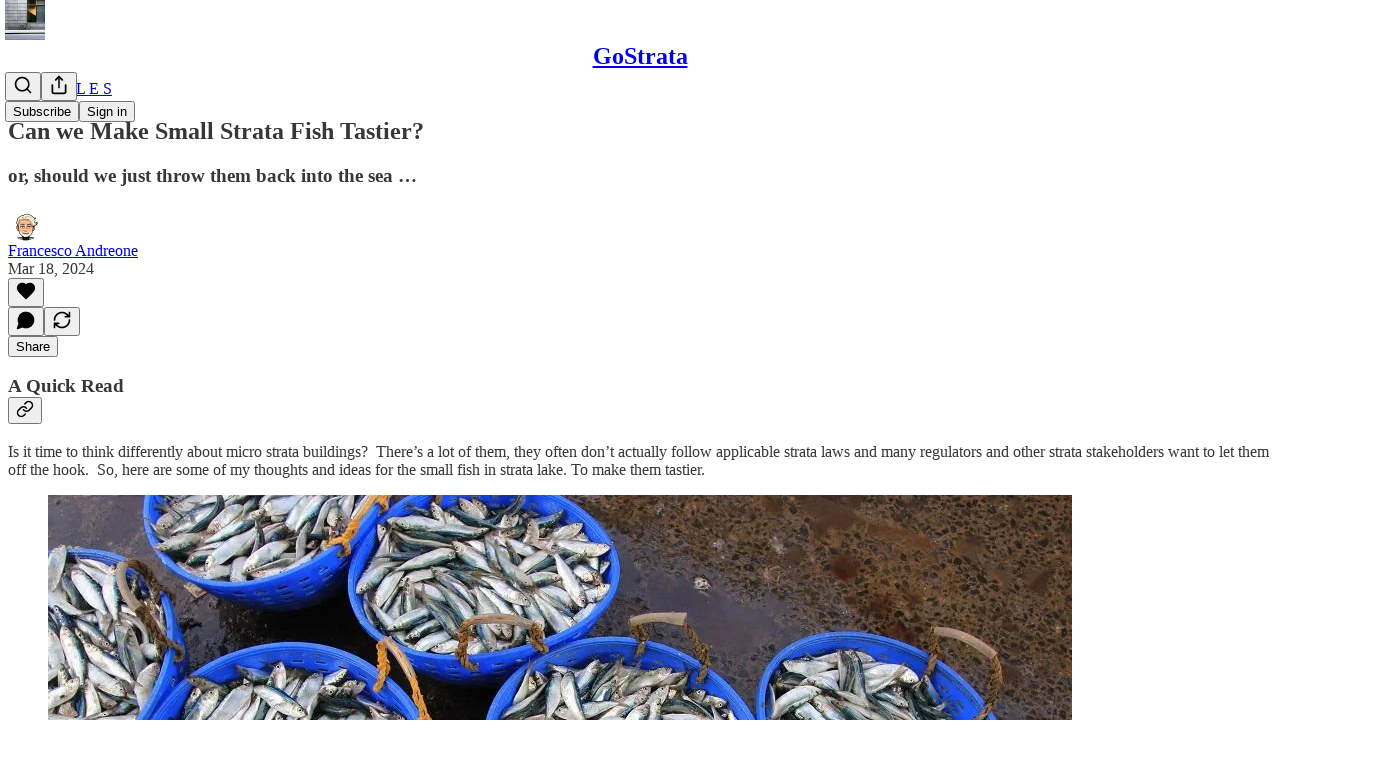

--- FILE ---
content_type: text/html; charset=utf-8
request_url: https://gostrata.substack.com/p/can-we-make-small-strata-fish-tastier
body_size: 33276
content:
<!DOCTYPE html>
<html lang="en">
    <head>
        <meta charset="utf-8" />
        <meta name="norton-safeweb-site-verification" content="24usqpep0ejc5w6hod3dulxwciwp0djs6c6ufp96av3t4whuxovj72wfkdjxu82yacb7430qjm8adbd5ezlt4592dq4zrvadcn9j9n-0btgdzpiojfzno16-fnsnu7xd" />
        
        <link rel="preconnect" href="https://substackcdn.com" />
        

        
            <title data-rh="true">Can we Make Small Strata Fish Tastier?</title>
            
            <meta data-rh="true" name="theme-color" content="#ffffff"/><meta data-rh="true" property="og:type" content="article"/><meta data-rh="true" property="og:title" content="Can we Make Small Strata Fish Tastier?"/><meta data-rh="true" name="twitter:title" content="Can we Make Small Strata Fish Tastier?"/><meta data-rh="true" name="description" content="or, should we just throw them back into the sea …"/><meta data-rh="true" property="og:description" content="or, should we just throw them back into the sea …"/><meta data-rh="true" name="twitter:description" content="or, should we just throw them back into the sea …"/><meta data-rh="true" property="og:image" content="https://substackcdn.com/image/fetch/$s_!aoID!,w_1200,h_675,c_fill,f_jpg,q_auto:good,fl_progressive:steep,g_auto/https%3A%2F%2Fsubstack-post-media.s3.amazonaws.com%2Fpublic%2Fimages%2F097b81f7-1897-4c7f-bc53-8b62038d2171_1024x682.jpeg"/><meta data-rh="true" name="twitter:image" content="https://substackcdn.com/image/fetch/$s_!UV1Z!,f_auto,q_auto:best,fl_progressive:steep/https%3A%2F%2Fgostrata.substack.com%2Fapi%2Fv1%2Fpost_preview%2F142739596%2Ftwitter.jpg%3Fversion%3D4"/><meta data-rh="true" name="twitter:card" content="summary_large_image"/>
            
            
        

        

        <style>
          @layer legacy, tailwind, pencraftReset, pencraft;
        </style>

        
        <link rel="preload" as="style" href="https://substackcdn.com/bundle/theme/main.57ec6396ea4b5be03b65.css" />
        
        
        
        <link rel="preload" as="font" href="https://fonts.gstatic.com/s/spectral/v13/rnCr-xNNww_2s0amA9M5knjsS_ul.woff2" crossorigin />
        

        
            
                <link rel="stylesheet" type="text/css" href="https://substackcdn.com/bundle/static/css/7276.42f3d4e7.css" />
            
                <link rel="stylesheet" type="text/css" href="https://substackcdn.com/bundle/static/css/7045.0b7473d2.css" />
            
                <link rel="stylesheet" type="text/css" href="https://substackcdn.com/bundle/static/css/852.9cd7f82f.css" />
            
                <link rel="stylesheet" type="text/css" href="https://substackcdn.com/bundle/static/css/8577.8d59a919.css" />
            
                <link rel="stylesheet" type="text/css" href="https://substackcdn.com/bundle/static/css/1484.a3975370.css" />
            
                <link rel="stylesheet" type="text/css" href="https://substackcdn.com/bundle/static/css/5611.463006e7.css" />
            
                <link rel="stylesheet" type="text/css" href="https://substackcdn.com/bundle/static/css/5234.fa27c86a.css" />
            
                <link rel="stylesheet" type="text/css" href="https://substackcdn.com/bundle/static/css/5366.448b38a4.css" />
            
                <link rel="stylesheet" type="text/css" href="https://substackcdn.com/bundle/static/css/3401.b546e778.css" />
            
                <link rel="stylesheet" type="text/css" href="https://substackcdn.com/bundle/static/css/5136.b664b468.css" />
            
                <link rel="stylesheet" type="text/css" href="https://substackcdn.com/bundle/static/css/main.aba729d8.css" />
            
                <link rel="stylesheet" type="text/css" href="https://substackcdn.com/bundle/static/css/6379.813be60f.css" />
            
                <link rel="stylesheet" type="text/css" href="https://substackcdn.com/bundle/static/css/5136.b664b468.css" />
            
                <link rel="stylesheet" type="text/css" href="https://substackcdn.com/bundle/static/css/3401.b546e778.css" />
            
                <link rel="stylesheet" type="text/css" href="https://substackcdn.com/bundle/static/css/5366.448b38a4.css" />
            
                <link rel="stylesheet" type="text/css" href="https://substackcdn.com/bundle/static/css/5234.fa27c86a.css" />
            
                <link rel="stylesheet" type="text/css" href="https://substackcdn.com/bundle/static/css/5611.463006e7.css" />
            
                <link rel="stylesheet" type="text/css" href="https://substackcdn.com/bundle/static/css/1484.a3975370.css" />
            
                <link rel="stylesheet" type="text/css" href="https://substackcdn.com/bundle/static/css/8577.8d59a919.css" />
            
                <link rel="stylesheet" type="text/css" href="https://substackcdn.com/bundle/static/css/7045.0b7473d2.css" />
            
        

        
        
        
        
        <meta name="viewport" content="width=device-width, initial-scale=1, maximum-scale=1, user-scalable=0, viewport-fit=cover" />
        <meta name="author" content="Francesco Andreone" />
        <meta property="og:url" content="https://gostrata.substack.com/p/can-we-make-small-strata-fish-tastier" />
        
        
        <link rel="canonical" href="https://gostrata.substack.com/p/can-we-make-small-strata-fish-tastier" />
        

        

        

        

        
            
                <link rel="shortcut icon" href="https://substackcdn.com/image/fetch/$s_!Xua8!,f_auto,q_auto:good,fl_progressive:steep/https%3A%2F%2Fbucketeer-e05bbc84-baa3-437e-9518-adb32be77984.s3.amazonaws.com%2Fpublic%2Fimages%2F5f3e71b7-b2a1-479c-ba40-a9cc4d5e3d30%2Ffavicon.ico">
            
        
            
                <link rel="icon" type="image/png" sizes="16x16" href="https://substackcdn.com/image/fetch/$s_!2UAY!,f_auto,q_auto:good,fl_progressive:steep/https%3A%2F%2Fbucketeer-e05bbc84-baa3-437e-9518-adb32be77984.s3.amazonaws.com%2Fpublic%2Fimages%2F5f3e71b7-b2a1-479c-ba40-a9cc4d5e3d30%2Ffavicon-16x16.png">
            
        
            
                <link rel="icon" type="image/png" sizes="32x32" href="https://substackcdn.com/image/fetch/$s_!8vbZ!,f_auto,q_auto:good,fl_progressive:steep/https%3A%2F%2Fbucketeer-e05bbc84-baa3-437e-9518-adb32be77984.s3.amazonaws.com%2Fpublic%2Fimages%2F5f3e71b7-b2a1-479c-ba40-a9cc4d5e3d30%2Ffavicon-32x32.png">
            
        
            
                <link rel="apple-touch-icon" sizes="57x57" href="https://substackcdn.com/image/fetch/$s_!T09N!,f_auto,q_auto:good,fl_progressive:steep/https%3A%2F%2Fbucketeer-e05bbc84-baa3-437e-9518-adb32be77984.s3.amazonaws.com%2Fpublic%2Fimages%2F5f3e71b7-b2a1-479c-ba40-a9cc4d5e3d30%2Fapple-touch-icon-57x57.png">
            
        
            
                <link rel="apple-touch-icon" sizes="60x60" href="https://substackcdn.com/image/fetch/$s_!eRgl!,f_auto,q_auto:good,fl_progressive:steep/https%3A%2F%2Fbucketeer-e05bbc84-baa3-437e-9518-adb32be77984.s3.amazonaws.com%2Fpublic%2Fimages%2F5f3e71b7-b2a1-479c-ba40-a9cc4d5e3d30%2Fapple-touch-icon-60x60.png">
            
        
            
                <link rel="apple-touch-icon" sizes="72x72" href="https://substackcdn.com/image/fetch/$s_!6ytN!,f_auto,q_auto:good,fl_progressive:steep/https%3A%2F%2Fbucketeer-e05bbc84-baa3-437e-9518-adb32be77984.s3.amazonaws.com%2Fpublic%2Fimages%2F5f3e71b7-b2a1-479c-ba40-a9cc4d5e3d30%2Fapple-touch-icon-72x72.png">
            
        
            
                <link rel="apple-touch-icon" sizes="76x76" href="https://substackcdn.com/image/fetch/$s_!M9TX!,f_auto,q_auto:good,fl_progressive:steep/https%3A%2F%2Fbucketeer-e05bbc84-baa3-437e-9518-adb32be77984.s3.amazonaws.com%2Fpublic%2Fimages%2F5f3e71b7-b2a1-479c-ba40-a9cc4d5e3d30%2Fapple-touch-icon-76x76.png">
            
        
            
                <link rel="apple-touch-icon" sizes="114x114" href="https://substackcdn.com/image/fetch/$s_!GgCV!,f_auto,q_auto:good,fl_progressive:steep/https%3A%2F%2Fbucketeer-e05bbc84-baa3-437e-9518-adb32be77984.s3.amazonaws.com%2Fpublic%2Fimages%2F5f3e71b7-b2a1-479c-ba40-a9cc4d5e3d30%2Fapple-touch-icon-114x114.png">
            
        
            
                <link rel="apple-touch-icon" sizes="120x120" href="https://substackcdn.com/image/fetch/$s_!Kgt_!,f_auto,q_auto:good,fl_progressive:steep/https%3A%2F%2Fbucketeer-e05bbc84-baa3-437e-9518-adb32be77984.s3.amazonaws.com%2Fpublic%2Fimages%2F5f3e71b7-b2a1-479c-ba40-a9cc4d5e3d30%2Fapple-touch-icon-120x120.png">
            
        
            
                <link rel="apple-touch-icon" sizes="144x144" href="https://substackcdn.com/image/fetch/$s_!xugg!,f_auto,q_auto:good,fl_progressive:steep/https%3A%2F%2Fbucketeer-e05bbc84-baa3-437e-9518-adb32be77984.s3.amazonaws.com%2Fpublic%2Fimages%2F5f3e71b7-b2a1-479c-ba40-a9cc4d5e3d30%2Fapple-touch-icon-144x144.png">
            
        
            
                <link rel="apple-touch-icon" sizes="152x152" href="https://substackcdn.com/image/fetch/$s_!uUh3!,f_auto,q_auto:good,fl_progressive:steep/https%3A%2F%2Fbucketeer-e05bbc84-baa3-437e-9518-adb32be77984.s3.amazonaws.com%2Fpublic%2Fimages%2F5f3e71b7-b2a1-479c-ba40-a9cc4d5e3d30%2Fapple-touch-icon-152x152.png">
            
        
            
                <link rel="apple-touch-icon" sizes="167x167" href="https://substackcdn.com/image/fetch/$s_!JDX-!,f_auto,q_auto:good,fl_progressive:steep/https%3A%2F%2Fbucketeer-e05bbc84-baa3-437e-9518-adb32be77984.s3.amazonaws.com%2Fpublic%2Fimages%2F5f3e71b7-b2a1-479c-ba40-a9cc4d5e3d30%2Fapple-touch-icon-167x167.png">
            
        
            
                <link rel="apple-touch-icon" sizes="180x180" href="https://substackcdn.com/image/fetch/$s_!PKdn!,f_auto,q_auto:good,fl_progressive:steep/https%3A%2F%2Fbucketeer-e05bbc84-baa3-437e-9518-adb32be77984.s3.amazonaws.com%2Fpublic%2Fimages%2F5f3e71b7-b2a1-479c-ba40-a9cc4d5e3d30%2Fapple-touch-icon-180x180.png">
            
        
            
                <link rel="apple-touch-icon" sizes="1024x1024" href="https://substackcdn.com/image/fetch/$s_!kQm9!,f_auto,q_auto:good,fl_progressive:steep/https%3A%2F%2Fbucketeer-e05bbc84-baa3-437e-9518-adb32be77984.s3.amazonaws.com%2Fpublic%2Fimages%2F5f3e71b7-b2a1-479c-ba40-a9cc4d5e3d30%2Fapple-touch-icon-1024x1024.png">
            
        
            
        
            
        
            
        

        

        
            <link rel="alternate" type="application/rss+xml" href="/feed?sectionId=92073" title="GoStrata"/>
        

        
        
          <style>
            @font-face{font-family:'Spectral';font-style:italic;font-weight:400;font-display:fallback;src:url(https://fonts.gstatic.com/s/spectral/v13/rnCt-xNNww_2s0amA9M8on7mTNmnUHowCw.woff2) format('woff2');unicode-range:U+0301,U+0400-045F,U+0490-0491,U+04B0-04B1,U+2116}@font-face{font-family:'Spectral';font-style:italic;font-weight:400;font-display:fallback;src:url(https://fonts.gstatic.com/s/spectral/v13/rnCt-xNNww_2s0amA9M8onXmTNmnUHowCw.woff2) format('woff2');unicode-range:U+0102-0103,U+0110-0111,U+0128-0129,U+0168-0169,U+01A0-01A1,U+01AF-01B0,U+0300-0301,U+0303-0304,U+0308-0309,U+0323,U+0329,U+1EA0-1EF9,U+20AB}@font-face{font-family:'Spectral';font-style:italic;font-weight:400;font-display:fallback;src:url(https://fonts.gstatic.com/s/spectral/v13/rnCt-xNNww_2s0amA9M8onTmTNmnUHowCw.woff2) format('woff2');unicode-range:U+0100-02AF,U+0304,U+0308,U+0329,U+1E00-1E9F,U+1EF2-1EFF,U+2020,U+20A0-20AB,U+20AD-20CF,U+2113,U+2C60-2C7F,U+A720-A7FF}@font-face{font-family:'Spectral';font-style:italic;font-weight:400;font-display:fallback;src:url(https://fonts.gstatic.com/s/spectral/v13/rnCt-xNNww_2s0amA9M8onrmTNmnUHo.woff2) format('woff2');unicode-range:U+0000-00FF,U+0131,U+0152-0153,U+02BB-02BC,U+02C6,U+02DA,U+02DC,U+0304,U+0308,U+0329,U+2000-206F,U+2074,U+20AC,U+2122,U+2191,U+2193,U+2212,U+2215,U+FEFF,U+FFFD}@font-face{font-family:'Spectral';font-style:normal;font-weight:400;font-display:fallback;src:url(https://fonts.gstatic.com/s/spectral/v13/rnCr-xNNww_2s0amA9M9knjsS_ulYHs.woff2) format('woff2');unicode-range:U+0301,U+0400-045F,U+0490-0491,U+04B0-04B1,U+2116}@font-face{font-family:'Spectral';font-style:normal;font-weight:400;font-display:fallback;src:url(https://fonts.gstatic.com/s/spectral/v13/rnCr-xNNww_2s0amA9M2knjsS_ulYHs.woff2) format('woff2');unicode-range:U+0102-0103,U+0110-0111,U+0128-0129,U+0168-0169,U+01A0-01A1,U+01AF-01B0,U+0300-0301,U+0303-0304,U+0308-0309,U+0323,U+0329,U+1EA0-1EF9,U+20AB}@font-face{font-family:'Spectral';font-style:normal;font-weight:400;font-display:fallback;src:url(https://fonts.gstatic.com/s/spectral/v13/rnCr-xNNww_2s0amA9M3knjsS_ulYHs.woff2) format('woff2');unicode-range:U+0100-02AF,U+0304,U+0308,U+0329,U+1E00-1E9F,U+1EF2-1EFF,U+2020,U+20A0-20AB,U+20AD-20CF,U+2113,U+2C60-2C7F,U+A720-A7FF}@font-face{font-family:'Spectral';font-style:normal;font-weight:400;font-display:fallback;src:url(https://fonts.gstatic.com/s/spectral/v13/rnCr-xNNww_2s0amA9M5knjsS_ul.woff2) format('woff2');unicode-range:U+0000-00FF,U+0131,U+0152-0153,U+02BB-02BC,U+02C6,U+02DA,U+02DC,U+0304,U+0308,U+0329,U+2000-206F,U+2074,U+20AC,U+2122,U+2191,U+2193,U+2212,U+2215,U+FEFF,U+FFFD}@font-face{font-family:'Spectral';font-style:normal;font-weight:600;font-display:fallback;src:url(https://fonts.gstatic.com/s/spectral/v13/rnCs-xNNww_2s0amA9vmtm3FafaPWnIIMrY.woff2) format('woff2');unicode-range:U+0301,U+0400-045F,U+0490-0491,U+04B0-04B1,U+2116}@font-face{font-family:'Spectral';font-style:normal;font-weight:600;font-display:fallback;src:url(https://fonts.gstatic.com/s/spectral/v13/rnCs-xNNww_2s0amA9vmtm3OafaPWnIIMrY.woff2) format('woff2');unicode-range:U+0102-0103,U+0110-0111,U+0128-0129,U+0168-0169,U+01A0-01A1,U+01AF-01B0,U+0300-0301,U+0303-0304,U+0308-0309,U+0323,U+0329,U+1EA0-1EF9,U+20AB}@font-face{font-family:'Spectral';font-style:normal;font-weight:600;font-display:fallback;src:url(https://fonts.gstatic.com/s/spectral/v13/rnCs-xNNww_2s0amA9vmtm3PafaPWnIIMrY.woff2) format('woff2');unicode-range:U+0100-02AF,U+0304,U+0308,U+0329,U+1E00-1E9F,U+1EF2-1EFF,U+2020,U+20A0-20AB,U+20AD-20CF,U+2113,U+2C60-2C7F,U+A720-A7FF}@font-face{font-family:'Spectral';font-style:normal;font-weight:600;font-display:fallback;src:url(https://fonts.gstatic.com/s/spectral/v13/rnCs-xNNww_2s0amA9vmtm3BafaPWnII.woff2) format('woff2');unicode-range:U+0000-00FF,U+0131,U+0152-0153,U+02BB-02BC,U+02C6,U+02DA,U+02DC,U+0304,U+0308,U+0329,U+2000-206F,U+2074,U+20AC,U+2122,U+2191,U+2193,U+2212,U+2215,U+FEFF,U+FFFD}
            
          </style>
        
        

        <style>:root{--color_theme_bg_pop:#3E1D3C;--background_pop:#3E1D3C;--cover_bg_color:#FFFFFF;--cover_bg_color_secondary:#f0f0f0;--background_pop_darken:#2d152b;--print_on_pop:#ffffff;--color_theme_bg_pop_darken:#2d152b;--color_theme_print_on_pop:#ffffff;--color_theme_bg_pop_20:rgba(62, 29, 60, 0.2);--color_theme_bg_pop_30:rgba(62, 29, 60, 0.3);--print_pop:#3e1d3c;--color_theme_accent:#3e1d3c;--cover_print_primary:#363737;--cover_print_secondary:#757575;--cover_print_tertiary:#b6b6b6;--cover_border_color:#3e1d3c;--home_hero:newspaper;--home_posts:list;--web_bg_color:#ffffff;--background_contrast_1:#f0f0f0;--background_contrast_2:#dddddd;--background_contrast_3:#b7b7b7;--background_contrast_4:#929292;--background_contrast_5:#515151;--color_theme_bg_contrast_1:#f0f0f0;--color_theme_bg_contrast_2:#dddddd;--color_theme_bg_contrast_3:#b7b7b7;--color_theme_bg_contrast_4:#929292;--color_theme_bg_contrast_5:#515151;--color_theme_bg_elevated:#ffffff;--color_theme_bg_elevated_secondary:#f0f0f0;--color_theme_bg_elevated_tertiary:#dddddd;--color_theme_detail:#e6e6e6;--background_contrast_pop:rgba(62, 29, 60, 0.4);--color_theme_bg_contrast_pop:rgba(62, 29, 60, 0.4);--theme_bg_is_dark:0;--print_on_web_bg_color:#363737;--print_secondary_on_web_bg_color:#868787;--background_pop_rgb:62, 29, 60;--color_theme_bg_pop_rgb:62, 29, 60;--color_theme_accent_rgb:62, 29, 60;}</style>

        
            <link rel="stylesheet" href="https://substackcdn.com/bundle/theme/main.57ec6396ea4b5be03b65.css" />
        

        <style></style>

        

        

        

        
    </head>

    <body class="">
        

        

        

        

        

        

        <div id="entry">
            <div id="main" class="main typography use-theme-bg"><div class="pencraft pc-display-contents pc-reset pubTheme-yiXxQA"><div data-testid="navbar" class="main-menu"><div class="mainMenuContent-DME8DR"><div style="position:relative;height:71px;" class="pencraft pc-display-flex pc-gap-12 pc-paddingLeft-20 pc-paddingRight-20 pc-justifyContent-space-between pc-alignItems-center pc-reset border-bottom-detail-k1F6C4 topBar-pIF0J1"><div style="flex-basis:0px;flex-grow:1;" class="logoContainer-p12gJb"><a href="/" native class="pencraft pc-display-contents pc-reset"><div draggable="false" class="pencraft pc-display-flex pc-position-relative pc-reset"><div style="width:40px;height:40px;" class="pencraft pc-display-flex pc-reset bg-white-ZBV5av pc-borderRadius-sm overflow-hidden-WdpwT6 sizing-border-box-DggLA4"><picture><source type="image/webp" srcset="https://substackcdn.com/image/fetch/$s_!ZJq_!,w_80,h_80,c_fill,f_webp,q_auto:good,fl_progressive:steep,g_auto/https%3A%2F%2Fbucketeer-e05bbc84-baa3-437e-9518-adb32be77984.s3.amazonaws.com%2Fpublic%2Fimages%2Ffdc04a78-7c49-4eaa-abe2-1c351396a469_1276x1276.png"/><img src="https://substackcdn.com/image/fetch/$s_!ZJq_!,w_80,h_80,c_fill,f_auto,q_auto:good,fl_progressive:steep,g_auto/https%3A%2F%2Fbucketeer-e05bbc84-baa3-437e-9518-adb32be77984.s3.amazonaws.com%2Fpublic%2Fimages%2Ffdc04a78-7c49-4eaa-abe2-1c351396a469_1276x1276.png" sizes="100vw" alt="GoStrata" width="80" height="80" style="width:40px;height:40px;" draggable="false" class="img-OACg1c object-fit-cover-u4ReeV pencraft pc-reset"/></picture></div></div></a></div><div style="flex-grow:0;" class="titleContainer-DJYq5v"><h1 class="pencraft pc-reset font-pub-headings-FE5byy reset-IxiVJZ title-oOnUGd"><a href="/" class="pencraft pc-display-contents pc-reset">GoStrata</a></h1></div><div style="flex-basis:0px;flex-grow:1;" class="pencraft pc-display-flex pc-justifyContent-flex-end pc-alignItems-center pc-reset"><div class="buttonsContainer-SJBuep"><div class="pencraft pc-display-flex pc-gap-8 pc-justifyContent-flex-end pc-alignItems-center pc-reset navbar-buttons"><div class="pencraft pc-display-flex pc-gap-4 pc-reset"><span data-state="closed"><button tabindex="0" type="button" aria-label="Search" class="pencraft pc-reset pencraft iconButton-mq_Et5 iconButtonBase-dJGHgN buttonBase-GK1x3M buttonStyle-r7yGCK size_md-gCDS3o priority_tertiary-rlke8z"><svg xmlns="http://www.w3.org/2000/svg" width="20" height="20" viewBox="0 0 24 24" fill="none" stroke="currentColor" stroke-width="2" stroke-linecap="round" stroke-linejoin="round" class="lucide lucide-search"><circle cx="11" cy="11" r="8"></circle><path d="m21 21-4.3-4.3"></path></svg></button></span><button tabindex="0" type="button" aria-label="Share Publication" id="headlessui-menu-button-P0-5" aria-haspopup="menu" aria-expanded="false" data-headlessui-state class="pencraft pc-reset pencraft iconButton-mq_Et5 iconButtonBase-dJGHgN buttonBase-GK1x3M buttonStyle-r7yGCK size_md-gCDS3o priority_tertiary-rlke8z"><svg xmlns="http://www.w3.org/2000/svg" width="20" height="20" viewBox="0 0 24 24" fill="none" stroke="currentColor" stroke-width="2" stroke-linecap="round" stroke-linejoin="round" class="lucide lucide-share"><path d="M4 12v8a2 2 0 0 0 2 2h12a2 2 0 0 0 2-2v-8"></path><polyline points="16 6 12 2 8 6"></polyline><line x1="12" x2="12" y1="2" y2="15"></line></svg></button></div><button tabindex="0" type="button" data-testid="noncontributor-cta-button" class="pencraft pc-reset pencraft buttonBase-GK1x3M buttonText-X0uSmG buttonStyle-r7yGCK priority_primary-RfbeYt size_md-gCDS3o">Subscribe</button><button tabindex="0" type="button" native data-href="https://substack.com/sign-in?redirect=%2Fp%2Fcan-we-make-small-strata-fish-tastier&amp;for_pub=gostrata" class="pencraft pc-reset pencraft buttonBase-GK1x3M buttonText-X0uSmG buttonStyle-r7yGCK priority_tertiary-rlke8z size_md-gCDS3o">Sign in</button></div></div></div></div></div><div style="height:72px;"></div></div></div><div><script type="application/ld+json">{"@context":"https://schema.org","@type":"NewsArticle","url":"https://gostrata.substack.com/p/can-we-make-small-strata-fish-tastier","mainEntityOfPage":"https://gostrata.substack.com/p/can-we-make-small-strata-fish-tastier","headline":"Can we Make Small Strata Fish Tastier?","description":"or, should we just throw them back into the sea \u2026","image":[{"@type":"ImageObject","url":"https://substackcdn.com/image/fetch/$s_!aoID!,f_auto,q_auto:good,fl_progressive:steep/https%3A%2F%2Fsubstack-post-media.s3.amazonaws.com%2Fpublic%2Fimages%2F097b81f7-1897-4c7f-bc53-8b62038d2171_1024x682.jpeg"}],"datePublished":"2024-03-18T23:10:13+00:00","dateModified":"2024-03-18T23:10:13+00:00","isAccessibleForFree":true,"author":[{"@type":"Person","name":"Francesco Andreone","url":"https://substack.com/@gostratamedia","description":"long-term strata junkie, thinker & operator","identifier":"user:22108612","sameAs":["https://twitter.com/f_andreone"],"image":{"@type":"ImageObject","contentUrl":"https://substackcdn.com/image/fetch/$s_!Tcdv!,f_auto,q_auto:good,fl_progressive:steep/https%3A%2F%2Fsubstack-post-media.s3.amazonaws.com%2Fpublic%2Fimages%2F514e15bf-515a-4588-849b-26a7e600ec14_398x398.png","thumbnailUrl":"https://substackcdn.com/image/fetch/$s_!Tcdv!,w_128,h_128,c_limit,f_auto,q_auto:good,fl_progressive:steep/https%3A%2F%2Fsubstack-post-media.s3.amazonaws.com%2Fpublic%2Fimages%2F514e15bf-515a-4588-849b-26a7e600ec14_398x398.png"}}],"publisher":{"@type":"Organization","name":"GoStrata","url":"https://gostrata.substack.com","description":"GoStrata publishes independent analysis of strata systems, governance, law, and institutional design in Australia\u2019s medium- and high-density built environment.\n\nThe work focuses on structure rather than commentary \u2014 how strata systems are ","interactionStatistic":{"@type":"InteractionCounter","name":"Subscribers","interactionType":"https://schema.org/SubscribeAction","userInteractionCount":1000},"identifier":"pub:235496","logo":{"@type":"ImageObject","url":"https://substackcdn.com/image/fetch/$s_!ZJq_!,f_auto,q_auto:good,fl_progressive:steep/https%3A%2F%2Fbucketeer-e05bbc84-baa3-437e-9518-adb32be77984.s3.amazonaws.com%2Fpublic%2Fimages%2Ffdc04a78-7c49-4eaa-abe2-1c351396a469_1276x1276.png","contentUrl":"https://substackcdn.com/image/fetch/$s_!ZJq_!,f_auto,q_auto:good,fl_progressive:steep/https%3A%2F%2Fbucketeer-e05bbc84-baa3-437e-9518-adb32be77984.s3.amazonaws.com%2Fpublic%2Fimages%2Ffdc04a78-7c49-4eaa-abe2-1c351396a469_1276x1276.png","thumbnailUrl":"https://substackcdn.com/image/fetch/$s_!ZJq_!,w_128,h_128,c_limit,f_auto,q_auto:good,fl_progressive:steep/https%3A%2F%2Fbucketeer-e05bbc84-baa3-437e-9518-adb32be77984.s3.amazonaws.com%2Fpublic%2Fimages%2Ffdc04a78-7c49-4eaa-abe2-1c351396a469_1276x1276.png"},"image":{"@type":"ImageObject","url":"https://substackcdn.com/image/fetch/$s_!ZJq_!,f_auto,q_auto:good,fl_progressive:steep/https%3A%2F%2Fbucketeer-e05bbc84-baa3-437e-9518-adb32be77984.s3.amazonaws.com%2Fpublic%2Fimages%2Ffdc04a78-7c49-4eaa-abe2-1c351396a469_1276x1276.png","contentUrl":"https://substackcdn.com/image/fetch/$s_!ZJq_!,f_auto,q_auto:good,fl_progressive:steep/https%3A%2F%2Fbucketeer-e05bbc84-baa3-437e-9518-adb32be77984.s3.amazonaws.com%2Fpublic%2Fimages%2Ffdc04a78-7c49-4eaa-abe2-1c351396a469_1276x1276.png","thumbnailUrl":"https://substackcdn.com/image/fetch/$s_!ZJq_!,w_128,h_128,c_limit,f_auto,q_auto:good,fl_progressive:steep/https%3A%2F%2Fbucketeer-e05bbc84-baa3-437e-9518-adb32be77984.s3.amazonaws.com%2Fpublic%2Fimages%2Ffdc04a78-7c49-4eaa-abe2-1c351396a469_1276x1276.png"}},"interactionStatistic":[{"@type":"InteractionCounter","interactionType":"https://schema.org/LikeAction","userInteractionCount":0},{"@type":"InteractionCounter","interactionType":"https://schema.org/ShareAction","userInteractionCount":0},{"@type":"InteractionCounter","interactionType":"https://schema.org/CommentAction","userInteractionCount":0}]}</script><div aria-label="Post" role="main" class="single-post-container"><div class="container"><div class="single-post"><div class="pencraft pc-display-contents pc-reset pubTheme-yiXxQA"><article class="typography newsletter-post post"><div role="region" aria-label="Post header" class="post-header"><div class="pencraft pc-display-flex pc-reset post-label"><a href="https://gostrata.substack.com/s/a-r-t-i-c-l-e-s/?utm_source=substack&amp;utm_medium=menu" class="pencraft pc-reset color-secondary-ls1g8s line-height-20-t4M0El font-meta-MWBumP size-14-MLPa7j weight-medium-fw81nC transform-uppercase-yKDgcq reset-IxiVJZ meta-EgzBVA">A R T I C L E S</a></div><h1 dir="auto" class="post-title published title-X77sOw">Can we Make Small Strata Fish Tastier?</h1><h3 dir="auto" class="subtitle subtitle-HEEcLo">or, should we just throw them back into the sea …</h3><div aria-label="Post UFI" role="region" class="pencraft pc-display-flex pc-flexDirection-column pc-paddingBottom-16 pc-reset"><div class="pencraft pc-display-flex pc-flexDirection-column pc-paddingTop-16 pc-paddingBottom-16 pc-reset"><div class="pencraft pc-display-flex pc-gap-12 pc-alignItems-center pc-reset byline-wrapper"><div class="pencraft pc-display-flex pc-reset"><div class="pencraft pc-display-flex pc-flexDirection-row pc-gap-8 pc-alignItems-center pc-justifyContent-flex-start pc-reset"><div style="--scale:36px;--offset:9px;--border-width:4.5px;" class="pencraft pc-display-flex pc-flexDirection-row pc-alignItems-center pc-justifyContent-flex-start pc-reset ltr-qDBmby"><a href="https://substack.com/@gostratamedia" aria-label="View Francesco Andreone's profile" class="pencraft pc-display-contents pc-reset"><div style="--scale:36px;" tabindex="0" class="pencraft pc-display-flex pc-width-36 pc-height-36 pc-justifyContent-center pc-alignItems-center pc-position-relative pc-reset bg-secondary-UUD3_J flex-auto-j3S2WA animate-XFJxE4 outline-detail-vcQLyr pc-borderRadius-full overflow-hidden-WdpwT6 sizing-border-box-DggLA4 pressable-sm-YIJFKJ showFocus-sk_vEm container-TAtrWj interactive-UkK0V6 avatar-u8q6xB last-JfNEJ_"><div style="--scale:36px;" title="Francesco Andreone" class="pencraft pc-display-flex pc-width-36 pc-height-36 pc-justifyContent-center pc-alignItems-center pc-position-relative pc-reset bg-secondary-UUD3_J flex-auto-j3S2WA outline-detail-vcQLyr pc-borderRadius-full overflow-hidden-WdpwT6 sizing-border-box-DggLA4 container-TAtrWj"><picture><source type="image/webp" srcset="https://substackcdn.com/image/fetch/$s_!Tcdv!,w_36,h_36,c_fill,f_webp,q_auto:good,fl_progressive:steep/https%3A%2F%2Fsubstack-post-media.s3.amazonaws.com%2Fpublic%2Fimages%2F514e15bf-515a-4588-849b-26a7e600ec14_398x398.png 36w, https://substackcdn.com/image/fetch/$s_!Tcdv!,w_72,h_72,c_fill,f_webp,q_auto:good,fl_progressive:steep/https%3A%2F%2Fsubstack-post-media.s3.amazonaws.com%2Fpublic%2Fimages%2F514e15bf-515a-4588-849b-26a7e600ec14_398x398.png 72w, https://substackcdn.com/image/fetch/$s_!Tcdv!,w_108,h_108,c_fill,f_webp,q_auto:good,fl_progressive:steep/https%3A%2F%2Fsubstack-post-media.s3.amazonaws.com%2Fpublic%2Fimages%2F514e15bf-515a-4588-849b-26a7e600ec14_398x398.png 108w" sizes="36px"/><img src="https://substackcdn.com/image/fetch/$s_!Tcdv!,w_36,h_36,c_fill,f_auto,q_auto:good,fl_progressive:steep/https%3A%2F%2Fsubstack-post-media.s3.amazonaws.com%2Fpublic%2Fimages%2F514e15bf-515a-4588-849b-26a7e600ec14_398x398.png" sizes="36px" alt="Francesco Andreone's avatar" srcset="https://substackcdn.com/image/fetch/$s_!Tcdv!,w_36,h_36,c_fill,f_auto,q_auto:good,fl_progressive:steep/https%3A%2F%2Fsubstack-post-media.s3.amazonaws.com%2Fpublic%2Fimages%2F514e15bf-515a-4588-849b-26a7e600ec14_398x398.png 36w, https://substackcdn.com/image/fetch/$s_!Tcdv!,w_72,h_72,c_fill,f_auto,q_auto:good,fl_progressive:steep/https%3A%2F%2Fsubstack-post-media.s3.amazonaws.com%2Fpublic%2Fimages%2F514e15bf-515a-4588-849b-26a7e600ec14_398x398.png 72w, https://substackcdn.com/image/fetch/$s_!Tcdv!,w_108,h_108,c_fill,f_auto,q_auto:good,fl_progressive:steep/https%3A%2F%2Fsubstack-post-media.s3.amazonaws.com%2Fpublic%2Fimages%2F514e15bf-515a-4588-849b-26a7e600ec14_398x398.png 108w" width="36" height="36" draggable="false" class="img-OACg1c object-fit-cover-u4ReeV pencraft pc-reset"/></picture></div></div></a></div></div></div><div class="pencraft pc-display-flex pc-flexDirection-column pc-reset"><div class="pencraft pc-reset color-pub-primary-text-NyXPlw line-height-20-t4M0El font-meta-MWBumP size-11-NuY2Zx weight-medium-fw81nC transform-uppercase-yKDgcq reset-IxiVJZ meta-EgzBVA"><span data-state="closed"><a href="https://substack.com/@gostratamedia" class="pencraft pc-reset decoration-hover-underline-ClDVRM reset-IxiVJZ">Francesco Andreone</a></span></div><div class="pencraft pc-display-flex pc-gap-4 pc-reset"><div class="pencraft pc-reset color-pub-secondary-text-hGQ02T line-height-20-t4M0El font-meta-MWBumP size-11-NuY2Zx weight-medium-fw81nC transform-uppercase-yKDgcq reset-IxiVJZ meta-EgzBVA">Mar 18, 2024</div></div></div></div></div><div class="pencraft pc-display-flex pc-gap-16 pc-paddingTop-16 pc-paddingBottom-16 pc-justifyContent-space-between pc-alignItems-center pc-reset flex-grow-rzmknG border-top-detail-themed-k9TZAY border-bottom-detail-themed-Ua9186 post-ufi"><div class="pencraft pc-display-flex pc-gap-8 pc-reset"><div class="like-button-container post-ufi-button style-button"><button tabindex="0" type="button" aria-label="Like" aria-pressed="false" class="pencraft pc-reset pencraft post-ufi-button style-button no-label with-border"><svg role="img" style="height:20px;width:20px;" width="20" height="20" viewBox="0 0 24 24" fill="#000000" stroke-width="2" stroke="#000" xmlns="http://www.w3.org/2000/svg" class="icon"><g><title></title><svg xmlns="http://www.w3.org/2000/svg" width="24" height="24" viewBox="0 0 24 24" stroke-width="2" stroke-linecap="round" stroke-linejoin="round" class="lucide lucide-heart"><path d="M19 14c1.49-1.46 3-3.21 3-5.5A5.5 5.5 0 0 0 16.5 3c-1.76 0-3 .5-4.5 2-1.5-1.5-2.74-2-4.5-2A5.5 5.5 0 0 0 2 8.5c0 2.3 1.5 4.05 3 5.5l7 7Z"></path></svg></g></svg></button></div><button tabindex="0" type="button" aria-label="View comments (0)" data-href="https://gostrata.substack.com/p/can-we-make-small-strata-fish-tastier/comments" class="pencraft pc-reset pencraft post-ufi-button style-button post-ufi-comment-button no-label with-border"><svg role="img" style="height:20px;width:20px;" width="20" height="20" viewBox="0 0 24 24" fill="#000000" stroke-width="2" stroke="#000" xmlns="http://www.w3.org/2000/svg" class="icon"><g><title></title><svg xmlns="http://www.w3.org/2000/svg" width="24" height="24" viewBox="0 0 24 24" stroke-width="2" stroke-linecap="round" stroke-linejoin="round" class="lucide lucide-message-circle"><path d="M7.9 20A9 9 0 1 0 4 16.1L2 22Z"></path></svg></g></svg></button><button tabindex="0" type="button" class="pencraft pc-reset pencraft post-ufi-button style-button no-label with-border"><svg role="img" style="height:20px;width:20px;" width="20" height="20" viewBox="0 0 24 24" fill="none" stroke-width="2" stroke="#000" xmlns="http://www.w3.org/2000/svg" class="icon"><g><title></title><path d="M21 3V8M21 8H16M21 8L18 5.29962C16.7056 4.14183 15.1038 3.38328 13.3879 3.11547C11.6719 2.84766 9.9152 3.08203 8.32951 3.79031C6.74382 4.49858 5.39691 5.65051 4.45125 7.10715C3.5056 8.5638 3.00158 10.2629 3 11.9996M3 21V16M3 16H8M3 16L6 18.7C7.29445 19.8578 8.89623 20.6163 10.6121 20.8841C12.3281 21.152 14.0848 20.9176 15.6705 20.2093C17.2562 19.501 18.6031 18.3491 19.5487 16.8925C20.4944 15.4358 20.9984 13.7367 21 12" stroke-linecap="round" stroke-linejoin="round"></path></g></svg></button></div><div class="pencraft pc-display-flex pc-gap-8 pc-reset"><button tabindex="0" type="button" class="pencraft pc-reset pencraft post-ufi-button style-button has-label with-border"><div class="label">Share</div></button></div></div></div></div><div class="visibility-check"></div><div><div class="available-content"><div dir="auto" class="body markup"><h3 class="header-anchor-post"><strong>A Quick Read</strong><div class="pencraft pc-display-flex pc-alignItems-center pc-position-absolute pc-reset header-anchor-parent"><div class="pencraft pc-display-contents pc-reset pubTheme-yiXxQA"><div id="§a-quick-read" class="pencraft pc-reset header-anchor offset-top"></div><button tabindex="0" type="button" aria-label="Link" data-href="https://gostrata.substack.com/i/142739596/a-quick-read" class="pencraft pc-reset pencraft iconButton-mq_Et5 iconButtonBase-dJGHgN buttonBase-GK1x3M buttonStyle-r7yGCK size_sm-G3LciD priority_secondary-S63h9o"><svg xmlns="http://www.w3.org/2000/svg" width="18" height="18" viewBox="0 0 24 24" fill="none" stroke="currentColor" stroke-width="2" stroke-linecap="round" stroke-linejoin="round" class="lucide lucide-link"><path d="M10 13a5 5 0 0 0 7.54.54l3-3a5 5 0 0 0-7.07-7.07l-1.72 1.71"></path><path d="M14 11a5 5 0 0 0-7.54-.54l-3 3a5 5 0 0 0 7.07 7.07l1.71-1.71"></path></svg></button></div></div></h3><p>Is it time to think differently about micro strata buildings?  There’s a lot of them, they often don’t actually follow applicable strata laws and many regulators and other strata stakeholders want to let them off the hook.  So, here are some of my thoughts and ideas for the small fish in strata lake. To make them tastier.</p><div class="captioned-image-container"><figure><a target="_blank" href="https://substackcdn.com/image/fetch/$s_!aoID!,f_auto,q_auto:good,fl_progressive:steep/https%3A%2F%2Fsubstack-post-media.s3.amazonaws.com%2Fpublic%2Fimages%2F097b81f7-1897-4c7f-bc53-8b62038d2171_1024x682.jpeg" data-component-name="Image2ToDOM" rel class="image-link image2 is-viewable-img can-restack"><div class="image2-inset can-restack"><picture><source type="image/webp" srcset="https://substackcdn.com/image/fetch/$s_!aoID!,w_424,c_limit,f_webp,q_auto:good,fl_progressive:steep/https%3A%2F%2Fsubstack-post-media.s3.amazonaws.com%2Fpublic%2Fimages%2F097b81f7-1897-4c7f-bc53-8b62038d2171_1024x682.jpeg 424w, https://substackcdn.com/image/fetch/$s_!aoID!,w_848,c_limit,f_webp,q_auto:good,fl_progressive:steep/https%3A%2F%2Fsubstack-post-media.s3.amazonaws.com%2Fpublic%2Fimages%2F097b81f7-1897-4c7f-bc53-8b62038d2171_1024x682.jpeg 848w, https://substackcdn.com/image/fetch/$s_!aoID!,w_1272,c_limit,f_webp,q_auto:good,fl_progressive:steep/https%3A%2F%2Fsubstack-post-media.s3.amazonaws.com%2Fpublic%2Fimages%2F097b81f7-1897-4c7f-bc53-8b62038d2171_1024x682.jpeg 1272w, https://substackcdn.com/image/fetch/$s_!aoID!,w_1456,c_limit,f_webp,q_auto:good,fl_progressive:steep/https%3A%2F%2Fsubstack-post-media.s3.amazonaws.com%2Fpublic%2Fimages%2F097b81f7-1897-4c7f-bc53-8b62038d2171_1024x682.jpeg 1456w" sizes="100vw"/><img src="https://substackcdn.com/image/fetch/$s_!aoID!,w_1456,c_limit,f_auto,q_auto:good,fl_progressive:steep/https%3A%2F%2Fsubstack-post-media.s3.amazonaws.com%2Fpublic%2Fimages%2F097b81f7-1897-4c7f-bc53-8b62038d2171_1024x682.jpeg" width="1024" height="682" data-attrs="{&quot;src&quot;:&quot;https://substack-post-media.s3.amazonaws.com/public/images/097b81f7-1897-4c7f-bc53-8b62038d2171_1024x682.jpeg&quot;,&quot;srcNoWatermark&quot;:null,&quot;fullscreen&quot;:null,&quot;imageSize&quot;:null,&quot;height&quot;:682,&quot;width&quot;:1024,&quot;resizeWidth&quot;:null,&quot;bytes&quot;:205188,&quot;alt&quot;:null,&quot;title&quot;:null,&quot;type&quot;:&quot;image/jpeg&quot;,&quot;href&quot;:null,&quot;belowTheFold&quot;:false,&quot;topImage&quot;:true,&quot;internalRedirect&quot;:null,&quot;isProcessing&quot;:false,&quot;align&quot;:null,&quot;offset&quot;:false}" alt srcset="https://substackcdn.com/image/fetch/$s_!aoID!,w_424,c_limit,f_auto,q_auto:good,fl_progressive:steep/https%3A%2F%2Fsubstack-post-media.s3.amazonaws.com%2Fpublic%2Fimages%2F097b81f7-1897-4c7f-bc53-8b62038d2171_1024x682.jpeg 424w, https://substackcdn.com/image/fetch/$s_!aoID!,w_848,c_limit,f_auto,q_auto:good,fl_progressive:steep/https%3A%2F%2Fsubstack-post-media.s3.amazonaws.com%2Fpublic%2Fimages%2F097b81f7-1897-4c7f-bc53-8b62038d2171_1024x682.jpeg 848w, https://substackcdn.com/image/fetch/$s_!aoID!,w_1272,c_limit,f_auto,q_auto:good,fl_progressive:steep/https%3A%2F%2Fsubstack-post-media.s3.amazonaws.com%2Fpublic%2Fimages%2F097b81f7-1897-4c7f-bc53-8b62038d2171_1024x682.jpeg 1272w, https://substackcdn.com/image/fetch/$s_!aoID!,w_1456,c_limit,f_auto,q_auto:good,fl_progressive:steep/https%3A%2F%2Fsubstack-post-media.s3.amazonaws.com%2Fpublic%2Fimages%2F097b81f7-1897-4c7f-bc53-8b62038d2171_1024x682.jpeg 1456w" sizes="100vw" fetchpriority="high" class="sizing-normal"/></picture><div class="image-link-expand"><div class="pencraft pc-display-flex pc-gap-8 pc-reset"><button tabindex="0" type="button" class="pencraft pc-reset pencraft icon-container restack-image"><svg role="img" style="height:20px;width:20px" width="20" height="20" viewBox="0 0 20 20" fill="none" stroke-width="1.5" stroke="var(--color-fg-primary)" stroke-linecap="round" stroke-linejoin="round" xmlns="http://www.w3.org/2000/svg"><g><title></title><path d="M2.53001 7.81595C3.49179 4.73911 6.43281 2.5 9.91173 2.5C13.1684 2.5 15.9537 4.46214 17.0852 7.23684L17.6179 8.67647M17.6179 8.67647L18.5002 4.26471M17.6179 8.67647L13.6473 6.91176M17.4995 12.1841C16.5378 15.2609 13.5967 17.5 10.1178 17.5C6.86118 17.5 4.07589 15.5379 2.94432 12.7632L2.41165 11.3235M2.41165 11.3235L1.5293 15.7353M2.41165 11.3235L6.38224 13.0882"></path></g></svg></button><button tabindex="0" type="button" class="pencraft pc-reset pencraft icon-container view-image"><svg xmlns="http://www.w3.org/2000/svg" width="20" height="20" viewBox="0 0 24 24" fill="none" stroke="currentColor" stroke-width="2" stroke-linecap="round" stroke-linejoin="round" class="lucide lucide-maximize2 lucide-maximize-2"><polyline points="15 3 21 3 21 9"></polyline><polyline points="9 21 3 21 3 15"></polyline><line x1="21" x2="14" y1="3" y2="10"></line><line x1="3" x2="10" y1="21" y2="14"></line></svg></button></div></div></div></a></figure></div><p><em>[a 8:50 minute read, with 1687 words]</em></p><div class="subscription-widget-wrap"><div class="subscription-widget show-subscribe"><div class="preamble"><p>GoStrata Media is a reader-supported publication. To receive new posts and support my work, consider becoming a free or paid subscriber.</p></div><div data-component-name="SubscribeWidget" class="subscribe-widget"><div class="pencraft pc-display-flex pc-justifyContent-center pc-reset"><div class="container-IpPqBD"><form action="/api/v1/free?nojs=true" method="post" novalidate class="form form-M5sC90"><input type="hidden" name="first_url" value/><input type="hidden" name="first_referrer" value/><input type="hidden" name="current_url"/><input type="hidden" name="current_referrer"/><input type="hidden" name="first_session_url" value/><input type="hidden" name="first_session_referrer" value/><input type="hidden" name="referral_code"/><input type="hidden" name="source" value="subscribe-widget-preamble"/><input type="hidden" name="referring_pub_id"/><input type="hidden" name="additional_referring_pub_ids"/><div class="sideBySideWrap-vGXrwP"><div class="emailInputWrapper-QlA86j"><div class="pencraft pc-display-flex pc-minWidth-0 pc-position-relative pc-reset flex-auto-j3S2WA"><input name="email" placeholder="Type your email..." type="email" class="pencraft emailInput-OkIMeB input-y4v6N4 inputText-pV_yWb"/></div></div><button tabindex="0" type="submit" disabled class="pencraft pc-reset pencraft rightButton primary subscribe-btn button-VFSdkv buttonBase-GK1x3M"><span class="button-text ">Subscribe</span></button></div><div id="error-container"></div></form></div></div></div></div></div><p></p><h3 class="header-anchor-post"><strong>The Full Article</strong><div class="pencraft pc-display-flex pc-alignItems-center pc-position-absolute pc-reset header-anchor-parent"><div class="pencraft pc-display-contents pc-reset pubTheme-yiXxQA"><div id="§the-full-article" class="pencraft pc-reset header-anchor offset-top"></div><button tabindex="0" type="button" aria-label="Link" data-href="https://gostrata.substack.com/i/142739596/the-full-article" class="pencraft pc-reset pencraft iconButton-mq_Et5 iconButtonBase-dJGHgN buttonBase-GK1x3M buttonStyle-r7yGCK size_sm-G3LciD priority_secondary-S63h9o"><svg xmlns="http://www.w3.org/2000/svg" width="18" height="18" viewBox="0 0 24 24" fill="none" stroke="currentColor" stroke-width="2" stroke-linecap="round" stroke-linejoin="round" class="lucide lucide-link"><path d="M10 13a5 5 0 0 0 7.54.54l3-3a5 5 0 0 0-7.07-7.07l-1.72 1.71"></path><path d="M14 11a5 5 0 0 0-7.54-.54l-3 3a5 5 0 0 0 7.07 7.07l1.71-1.71"></path></svg></button></div></div></h3><div><hr/></div><p><strong>INTRODUCTION</strong></p><p>2, 3, 4 and 5 lot strata buildings are very common in Australia.</p><p><span>In fact, the last reliable analysis of strata building numbers [the </span><strong><a href="https://cityfutures.ada.unsw.edu.au/2022-australasian-strata-insights/" rel>UNSW City Futures 2022 National Data Report</a></strong><span>] revealed the following things about micro strata schemes.</span></p><ul><li><p>More than half of Australian strata buildings have 5 lots or less [68%].</p></li></ul><ul><li><p>The percentages of 5 lot or smaller strata buildings in each state range from a low of 53% in NSW to 88% in Tasmania.</p></li><li><p>Conversely, 5 lot or smaller strata buildings comprise less than half of the strata lots in Australia at 36%.</p></li><li><p>The percentages of total lots that 5 lot or smaller strata buildings represent in each state range from a low of 5% in NSW to 88% in Tasmania.</p></li></ul><p>And, if you go a bit bigger in size [up to 10 lots] we’re now talking about more than three-quarters of all the strata buildings in Australia [at an average of 84% and ranging from 71% in Northern Territory to 96% in Tasmania] and more than one-third of all Australian strata lots [at 36%].</p><p>That’s a significant part of the Australian strata sector and the impact of so many micro strata buildings warrants some broader analysis and thinking as I’ve done in other articles like.</p><div data-component-name="DigestPostEmbed" class="digestPostEmbed-flwiST"><div class="pencraft pc-display-flex pc-justifyContent-center pc-alignItems-center pc-reset bg-tertiary-CPDeXV pc-borderRadius-md videoEmbedPlaceholder-AnM6Oo"><div aria-valuemax="100" aria-valuemin="0" role="progressbar" data-state="indeterminate" data-max="100" aria-label="Loading" class="pencraft pc-display-flex pc-padding-16 pc-justifyContent-center pc-alignItems-center pc-reset flex-grow-rzmknG spinner-q_nGBK theme_default-qMdqgV"><svg width="24" height="24" viewBox="0 0 24 24" vector-effect="non-scaling-stroke" data-state="indeterminate" data-max="100"><circle cx="12" cy="12" r="11" stroke-width="2" fill="none" stroke="var(--color-utility-detail)" class="bg-UXIMqb"></circle><circle cx="12" cy="12" r="11" stroke-width="2" fill="none" class="fg-MeJce5"></circle></svg></div></div></div><div data-component-name="DigestPostEmbed" class="digestPostEmbed-flwiST"><div class="pencraft pc-display-flex pc-justifyContent-center pc-alignItems-center pc-reset bg-tertiary-CPDeXV pc-borderRadius-md videoEmbedPlaceholder-AnM6Oo"><div aria-valuemax="100" aria-valuemin="0" role="progressbar" data-state="indeterminate" data-max="100" aria-label="Loading" class="pencraft pc-display-flex pc-padding-16 pc-justifyContent-center pc-alignItems-center pc-reset flex-grow-rzmknG spinner-q_nGBK theme_default-qMdqgV"><svg width="24" height="24" viewBox="0 0 24 24" vector-effect="non-scaling-stroke" data-state="indeterminate" data-max="100"><circle cx="12" cy="12" r="11" stroke-width="2" fill="none" stroke="var(--color-utility-detail)" class="bg-UXIMqb"></circle><circle cx="12" cy="12" r="11" stroke-width="2" fill="none" class="fg-MeJce5"></circle></svg></div></div></div><p>But, for now, let’s focus on micro strata schemes [2, 3, 4 or 5 lots] where I’m are seeing trends that they suggest don’t want to be like other strata buildings, that regulators want to let relax compliance for them and many strata managers don’t want to manage them.  Plus, more and more strata commentators are saying so as well.</p><p>So, perhaps we should do something completely different with micro strata buildings, as I suggest at the end of this article.</p><p><strong>Existing differences for micro strata buildings</strong></p><p>Most states treat micro strata buildings differently with a range of exemptions or exclusions [except for Tasmania]. </p><p>And, there are proposals to introduce more exemptions and exclusions around Australia in that copy-cat style typical of Australian strata title law reform</p><p><span>Here’s an overview of some of the key exemptions.  A more detailed state by state analysis is available to </span><a href="https://gostrata.substack.com/subscribe?utm_source=menu&amp;simple=true&amp;next=https%3A%2F%2Fgostrata.substack.com%2Faccount%2Flogin%3Fredirect%3D%252F%26email%3D%26with_password%3D" rel>paying GoStrata Media subscribers</a><span>.</span></p><p>Victoria leads the way by exempting 2 lot strata buildings from a lot of the regular operational rules including things like:</p><ul><li><p>not requiring building insurance,</p></li><li><p>not requiring meetings,</p></li><li><p>not requiring strata records,</p></li><li><p>all votes are majority decisions, and</p></li><li><p>more.</p></li></ul><p>And, the Victorian exemptions have been in place since 2007.</p><p>Queensland has a new Specified Two-lot Schemes Module that can be applied to 2 lot strata buildings that replaces meetings and decisions with a ‘lot owner agreement’ mechanism and relaxes some of the other regular operational rules.</p><p>New South Wales has always included some special provisions about meetings and committee membership for 2 lot strata buildings as well as permitting them to not have building replacement insurance in limited circumstances.  Plus, they can also choose not to have a capital works fund.</p><p>The Northern Territory has a dedicated small schemes module which applies to 2 and 3 lot strata buildings and allows them to not have a committee of management, making every decision a majority vote but requiring a majority of strata owners for quorums and making non-quorum decisions interim pending the next meeting with a quorum.</p><p>Western Australia exempts micro strata buildings from having a strata roll, keeping meeting minutes, keeping accounting records, having an administrative fund and maintaining a letterbox.  And, voting works differently, effectively making all decisions unanimous.</p><p>South Australia allows micro strata buildings to not have a capital works fund and therefore, to avoid long term maintenance plans, plus a few other minor exemptions.</p><p>The Australian Capital Territory includes a range of changes and exemptions for micro strata buildings including things like:</p><ul><li><p>not requiring bank accounts if everyone agrees,</p></li><li><p>requiring all decisions to be made by no dissent votes,</p></li><li><p>not requiring a communication officer,</p></li><li><p>putting all strata owners on the executive committee, and</p></li><li><p>more.</p></li></ul><p>But, some states are still asking [as part of strata law reform processes] whether they should also start exempting 2 lot strata buildings from more strata laws and/or whether the existing exemptions should be extended. So, these trends are very likely to continue.</p><p>Plus, despite the applicable strata laws, there’s a lot of de facto or unofficial exemptions going on in micro strata buildings.</p><p>Many micro strata buildings make exclusive use by-laws allocating responsibility for most or all of the common property to the lot owners so the strata corporation has nothing to do.</p><p>And in many cases strata owners in micro strata buildings just ignore strata laws and run things as friendly [or not so friendly] neighbours. Discussing shared matters casually between themselves, ‘chipping in’ when something like insurance needs to be paid, and keeping whatever records might exist in the proverbial ‘shoe box’ [or more like the Gmail Inbox these days].</p><p>So, is it a good idea to have strata buildings that don’t follow strata rules? </p><ul><li><p>Probably not, is the answer from a compliance and risk perspective, and</p></li><li><p>Definitely, is the answer from a cost and resource perspective.</p></li></ul><p>But I wonder, why the strata laws exempt only 2 lot strata buildings in some states?  If they can be exempted from strata laws why can’t more [bigger] strata buildings also be exempted [say, 3, 4, or 5 lot strata buildings] as they do in a few states?  And, why can’t any size strata building decide to be exempted at any time?</p><p><span>Ultimately, these questions are policy matters for the government but, as I’ve outlined in my article ‘</span><em><a href="https://gostrata.substack.com/p/strata-reforms-nsw-update-1-policy" rel>Strata Reforms [NSW] Update 1: Policy considerations &amp; objectives</a><span>’</span></em><span>, that’s an area where the government is missing in action.</span></p><p>So is it possible that in the case of micro strata buildings, no one wants them to be strata buildings?</p><p>Not the strata owners who don’t want the hassle of compliance.</p><p>Not the strata managers who can’t charge enough to warrant managing them properly or at all.</p><p>Not the regulators who are busy dealing with bigger strata problems in bigger strata buildings.</p><p>If so, maybe they’re all right and micro strata buildings should they be excluded and/or given a pathway out of strata title.</p><p><strong>MY IDEAS FOR SMALL STRATA BUILDINGS</strong></p><p>Here’s my 6-part plan for getting micro strata buildings out of strata land and make them sweeter.</p><p>1.         No more 2 to 5 lot strata schemes should be registered. </p><p>2.         Instead, 2 to 5 lot buildings should instead be registered as small stratum subdivisions with a statutory operating contract [like a mini Strata Management Statement] that’s 5 pages long, in plain English and prescribes the basics like:</p><ul><li><p>mutual rights for support, shelter and utilities,</p></li><li><p>collective building structure and public risk insurance rights and obligations, and</p></li><li><p>default rights for lot owners to recover insurance premiums from each other.</p></li></ul><p>3.         Strata owners in these micro strata buildings deal with each other under existing property laws on issues and go to NCAT, VCAT, QCAT or whatever other state CAT governs' building and co-living disputes.</p><p>4.         Existing 2 to 5 lot strata buildings have a pathway to convert to a the new small stratum subdivision system at any single owner’s initiative with Tribunal review rights.</p><p>5.         State governments provide financial incentives to micro strata building owners for converting to the new small stratum subdivision system [like stamp duty exemptions, no charge title registrations, and rebates for direct conversion costs like surveying, local council fees, etc].</p><p>6.         Everyone in micro strata buildings and the new small stratum subdivision system becomes  happy.</p><p><strong>CONCLUSIONS</strong></p><p>Small strata buildings are everywhere, popular and important. </p><p>But, times have changed for them and they are getting out of sync with the increasingly complex strata laws that are needed for the mega strata buildings that have evolved and the changing legal and regulatory landscape.</p><p>So, it’s time to change the way 2 to 5 lot strata buildings are created and operate with a pathway for existing small strata buildings to that new system.</p><p>In that way we can make small strata buildings much more tasty.</p><p></p><p>March 19, 2024</p><p>Francesco …</p><div><hr/></div><p> </p><div class="subscription-widget-wrap"><div class="subscription-widget show-subscribe"><div class="preamble"><p>GoStrata Media is a reader-supported publication. To receive new posts and support my work, consider becoming a free or paid subscriber.</p></div><div data-component-name="SubscribeWidget" class="subscribe-widget"><div class="pencraft pc-display-flex pc-justifyContent-center pc-reset"><div class="container-IpPqBD"><form action="/api/v1/free?nojs=true" method="post" novalidate class="form form-M5sC90"><input type="hidden" name="first_url" value/><input type="hidden" name="first_referrer" value/><input type="hidden" name="current_url"/><input type="hidden" name="current_referrer"/><input type="hidden" name="first_session_url" value/><input type="hidden" name="first_session_referrer" value/><input type="hidden" name="referral_code"/><input type="hidden" name="source" value="subscribe-widget-preamble"/><input type="hidden" name="referring_pub_id"/><input type="hidden" name="additional_referring_pub_ids"/><div class="sideBySideWrap-vGXrwP"><div class="emailInputWrapper-QlA86j"><div class="pencraft pc-display-flex pc-minWidth-0 pc-position-relative pc-reset flex-auto-j3S2WA"><input name="email" placeholder="Type your email..." type="email" class="pencraft emailInput-OkIMeB input-y4v6N4 inputText-pV_yWb"/></div></div><button tabindex="0" type="submit" disabled class="pencraft pc-reset pencraft rightButton primary subscribe-btn button-VFSdkv buttonBase-GK1x3M"><span class="button-text ">Subscribe</span></button></div><div id="error-container"></div></form></div></div></div></div></div></div></div><div class="visibility-check"></div><div class="post-footer"><div class="pencraft pc-display-flex pc-gap-16 pc-paddingTop-16 pc-paddingBottom-16 pc-justifyContent-space-between pc-alignItems-center pc-reset flex-grow-rzmknG border-top-detail-themed-k9TZAY border-bottom-detail-themed-Ua9186 post-ufi"><div class="pencraft pc-display-flex pc-gap-8 pc-reset"><div class="like-button-container post-ufi-button style-button"><button tabindex="0" type="button" aria-label="Like" aria-pressed="false" class="pencraft pc-reset pencraft post-ufi-button style-button no-label with-border"><svg role="img" style="height:20px;width:20px;" width="20" height="20" viewBox="0 0 24 24" fill="#000000" stroke-width="2" stroke="#000" xmlns="http://www.w3.org/2000/svg" class="icon"><g><title></title><svg xmlns="http://www.w3.org/2000/svg" width="24" height="24" viewBox="0 0 24 24" stroke-width="2" stroke-linecap="round" stroke-linejoin="round" class="lucide lucide-heart"><path d="M19 14c1.49-1.46 3-3.21 3-5.5A5.5 5.5 0 0 0 16.5 3c-1.76 0-3 .5-4.5 2-1.5-1.5-2.74-2-4.5-2A5.5 5.5 0 0 0 2 8.5c0 2.3 1.5 4.05 3 5.5l7 7Z"></path></svg></g></svg></button></div><button tabindex="0" type="button" aria-label="View comments (0)" data-href="https://gostrata.substack.com/p/can-we-make-small-strata-fish-tastier/comments" class="pencraft pc-reset pencraft post-ufi-button style-button post-ufi-comment-button no-label with-border"><svg role="img" style="height:20px;width:20px;" width="20" height="20" viewBox="0 0 24 24" fill="#000000" stroke-width="2" stroke="#000" xmlns="http://www.w3.org/2000/svg" class="icon"><g><title></title><svg xmlns="http://www.w3.org/2000/svg" width="24" height="24" viewBox="0 0 24 24" stroke-width="2" stroke-linecap="round" stroke-linejoin="round" class="lucide lucide-message-circle"><path d="M7.9 20A9 9 0 1 0 4 16.1L2 22Z"></path></svg></g></svg></button><button tabindex="0" type="button" class="pencraft pc-reset pencraft post-ufi-button style-button no-label with-border"><svg role="img" style="height:20px;width:20px;" width="20" height="20" viewBox="0 0 24 24" fill="none" stroke-width="2" stroke="#000" xmlns="http://www.w3.org/2000/svg" class="icon"><g><title></title><path d="M21 3V8M21 8H16M21 8L18 5.29962C16.7056 4.14183 15.1038 3.38328 13.3879 3.11547C11.6719 2.84766 9.9152 3.08203 8.32951 3.79031C6.74382 4.49858 5.39691 5.65051 4.45125 7.10715C3.5056 8.5638 3.00158 10.2629 3 11.9996M3 21V16M3 16H8M3 16L6 18.7C7.29445 19.8578 8.89623 20.6163 10.6121 20.8841C12.3281 21.152 14.0848 20.9176 15.6705 20.2093C17.2562 19.501 18.6031 18.3491 19.5487 16.8925C20.4944 15.4358 20.9984 13.7367 21 12" stroke-linecap="round" stroke-linejoin="round"></path></g></svg></button></div><div class="pencraft pc-display-flex pc-gap-8 pc-reset"><button tabindex="0" type="button" class="pencraft pc-reset pencraft post-ufi-button style-button has-label with-border"><div class="label">Share</div></button></div></div></div><div class="pencraft pc-display-contents pc-reset pubTheme-yiXxQA"><div class="pencraft pc-display-flex pc-paddingTop-16 pc-paddingBottom-16 pc-justifyContent-space-between pc-reset"><button tabindex="0" type="button" class="pencraft pc-reset pencraft buttonBase-GK1x3M buttonText-X0uSmG buttonStyle-r7yGCK priority_secondary-S63h9o size_md-gCDS3o"><svg xmlns="http://www.w3.org/2000/svg" width="20" height="20" viewBox="0 0 24 24" fill="none" stroke="currentColor" stroke-width="2" stroke-linecap="round" stroke-linejoin="round" class="lucide lucide-arrow-left"><path d="m12 19-7-7 7-7"></path><path d="M19 12H5"></path></svg>Previous</button><button tabindex="0" type="button" class="pencraft pc-reset pencraft buttonBase-GK1x3M buttonText-X0uSmG buttonStyle-r7yGCK priority_secondary-S63h9o size_md-gCDS3o">Next<svg xmlns="http://www.w3.org/2000/svg" width="20" height="20" viewBox="0 0 24 24" fill="none" stroke="currentColor" stroke-width="2" stroke-linecap="round" stroke-linejoin="round" class="lucide lucide-arrow-right"><path d="M5 12h14"></path><path d="m12 5 7 7-7 7"></path></svg></button></div></div></div></article></div></div></div><div class="pencraft pc-display-contents pc-reset pubTheme-yiXxQA"><div class="visibility-check"></div><div id="discussion" class="pencraft pc-display-flex pc-flexDirection-column pc-gap-16 pc-paddingTop-32 pc-paddingBottom-32 pc-reset"><div class="pencraft pc-display-flex pc-flexDirection-column pc-gap-32 pc-reset container"><h4 class="pencraft pc-reset line-height-24-jnGwiv font-display-nhmvtD size-20-P_cSRT weight-bold-DmI9lw reset-IxiVJZ">Discussion about this post</h4><div class="pencraft pc-alignSelf-flex-start pc-reset"><div class="pencraft pc-display-flex pc-flexDirection-column pc-position-relative pc-minWidth-0 pc-reset bg-primary-zk6FDl outline-detail-vcQLyr pc-borderRadius-sm overflow-hidden-WdpwT6"><div dir="ltr" data-orientation="horizontal" class="pencraft pc-display-flex pc-flexDirection-column pc-reset flex-grow-rzmknG"><div style="outline:none;" tabindex="-1" aria-label="Select discussion type" role="tablist" aria-orientation="horizontal" data-orientation="horizontal" class="pencraft pc-display-flex pc-gap-4 pc-padding-4 pc-position-relative pc-reset cursor-default-flE2S1 pc-borderRadius-sm overflow-auto-7WTsTi scrollBar-hidden-HcAIpI"><button tabindex="-1" type="button" role="tab" aria-selected="true" aria-controls="radix-P0-58-content-comments" data-state="active" id="radix-P0-58-trigger-comments" data-orientation="horizontal" data-radix-collection-item class="pencraft pc-reset flex-auto-j3S2WA pencraft segment-j4TeZ4 buttonBase-GK1x3M buttonText-X0uSmG buttonStyle-r7yGCK priority_quaternary-kpMibu size_sm-G3LciD">Comments</button><button tabindex="-1" type="button" role="tab" aria-selected="false" aria-controls="radix-P0-58-content-restacks" data-state="inactive" id="radix-P0-58-trigger-restacks" data-orientation="horizontal" data-radix-collection-item class="pencraft pc-reset flex-auto-j3S2WA pencraft segment-j4TeZ4 buttonBase-GK1x3M buttonText-X0uSmG buttonStyle-r7yGCK priority_quaternary-kpMibu size_sm-G3LciD">Restacks</button><div class="pencraft pc-position-absolute pc-height-32 pc-reset bg-secondary-UUD3_J pc-borderRadius-xs sizing-border-box-DggLA4 highlight-U002IP"></div></div></div><div class="pencraft pc-display-flex pc-alignItems-center pc-reset arrowButtonContainer-O4uSiH arrowButtonOverlaidContainer-t10AyH left-Tg8vqp"><div class="overlay-zrMCxn primary-lv_sOW"></div></div><div class="pencraft pc-display-flex pc-alignItems-center pc-reset arrowButtonContainer-O4uSiH arrowButtonOverlaidContainer-t10AyH right-i3oWGi"><div class="overlay-zrMCxn primary-lv_sOW"></div></div></div></div></div><div class="single-post-section comments-section"><div class="container"><div class="visibility-check"></div><div data-test-id="comment-input" class="pencraft pc-display-flex pc-reset flex-grow-rzmknG"><form class="form-CkZ7Kt"><div style="--scale:32px;" class="pencraft pc-display-flex pc-width-32 pc-height-32 pc-justifyContent-center pc-alignItems-center pc-position-relative pc-reset bg-secondary-UUD3_J flex-auto-j3S2WA outline-detail-vcQLyr pc-borderRadius-full overflow-hidden-WdpwT6 sizing-border-box-DggLA4 container-TAtrWj"><div style="--scale:32px;" title="User" class="pencraft pc-display-flex pc-width-32 pc-height-32 pc-justifyContent-center pc-alignItems-center pc-position-relative pc-reset bg-secondary-UUD3_J flex-auto-j3S2WA outline-detail-vcQLyr pc-borderRadius-full overflow-hidden-WdpwT6 sizing-border-box-DggLA4 container-TAtrWj"><picture><source type="image/webp" srcset="https://substackcdn.com/image/fetch/$s_!TnFC!,w_32,h_32,c_fill,f_webp,q_auto:good,fl_progressive:steep/https%3A%2F%2Fsubstack.com%2Fimg%2Favatars%2Fdefault-light.png 32w, https://substackcdn.com/image/fetch/$s_!TnFC!,w_64,h_64,c_fill,f_webp,q_auto:good,fl_progressive:steep/https%3A%2F%2Fsubstack.com%2Fimg%2Favatars%2Fdefault-light.png 64w, https://substackcdn.com/image/fetch/$s_!TnFC!,w_96,h_96,c_fill,f_webp,q_auto:good,fl_progressive:steep/https%3A%2F%2Fsubstack.com%2Fimg%2Favatars%2Fdefault-light.png 96w" sizes="32px"/><img src="https://substackcdn.com/image/fetch/$s_!TnFC!,w_32,h_32,c_fill,f_auto,q_auto:good,fl_progressive:steep/https%3A%2F%2Fsubstack.com%2Fimg%2Favatars%2Fdefault-light.png" sizes="32px" alt="User's avatar" srcset="https://substackcdn.com/image/fetch/$s_!TnFC!,w_32,h_32,c_fill,f_auto,q_auto:good,fl_progressive:steep/https%3A%2F%2Fsubstack.com%2Fimg%2Favatars%2Fdefault-light.png 32w, https://substackcdn.com/image/fetch/$s_!TnFC!,w_64,h_64,c_fill,f_auto,q_auto:good,fl_progressive:steep/https%3A%2F%2Fsubstack.com%2Fimg%2Favatars%2Fdefault-light.png 64w, https://substackcdn.com/image/fetch/$s_!TnFC!,w_96,h_96,c_fill,f_auto,q_auto:good,fl_progressive:steep/https%3A%2F%2Fsubstack.com%2Fimg%2Favatars%2Fdefault-light.png 96w" width="32" height="32" draggable="false" class="img-OACg1c object-fit-cover-u4ReeV pencraft pc-reset"/></picture></div></div><div class="pencraft pc-display-flex pc-flexDirection-column pc-gap-8 pc-reset flex-grow-rzmknG"><textarea name="body" placeholder="Write a comment..." aria-label="Write a comment..." rows="4" class="pencraft input-qHk4bN autogrowing-_ipn9Y textarea-GbEjRX inputText-pV_yWb"></textarea><div data-state="closed" class="pencraft pc-display-flex pc-flexDirection-column pc-reset overflow-hidden-WdpwT6"></div></div></form></div></div></div></div><div class="single-post-section"><div class="container"><div class="visibility-check"></div><div style="margin-left:-8px;margin-right:-8px;" aria-label="Top Posts Footer" role="region" class="pencraft pc-paddingTop-24 pc-paddingBottom-24 pc-reset"><div class="portable-archive empty-list"><div aria-label="Archive sort tabs" role="navigation" class="pencraft pc-display-flex pc-gap-12 pc-paddingLeft-8 pc-paddingRight-8 pc-paddingBottom-16 pc-justifyContent-space-between pc-alignItems-center pc-reset"><div class="pencraft pc-display-flex pc-flexDirection-column pc-position-relative pc-minWidth-0 pc-reset bg-primary-zk6FDl outline-detail-vcQLyr pc-borderRadius-sm overflow-hidden-WdpwT6"><div dir="ltr" data-orientation="horizontal" class="pencraft pc-display-flex pc-flexDirection-column pc-reset flex-grow-rzmknG"><div style="outline:none;" tabindex="-1" aria-label="Tabs" role="tablist" aria-orientation="horizontal" data-orientation="horizontal" class="pencraft pc-display-flex pc-gap-4 pc-padding-4 pc-position-relative pc-reset cursor-default-flE2S1 pc-borderRadius-sm overflow-auto-7WTsTi scrollBar-hidden-HcAIpI"><button tabindex="-1" type="button" role="tab" aria-selected="true" aria-controls="radix-P0-71-content-top" data-state="active" id="radix-P0-71-trigger-top" data-orientation="horizontal" data-radix-collection-item class="pencraft pc-reset flex-auto-j3S2WA pencraft segment-j4TeZ4 buttonBase-GK1x3M buttonText-X0uSmG buttonStyle-r7yGCK priority_quaternary-kpMibu size_sm-G3LciD">Top</button><button tabindex="-1" type="button" role="tab" aria-selected="false" aria-controls="radix-P0-71-content-new" data-state="inactive" id="radix-P0-71-trigger-new" data-orientation="horizontal" data-radix-collection-item class="pencraft pc-reset flex-auto-j3S2WA pencraft segment-j4TeZ4 buttonBase-GK1x3M buttonText-X0uSmG buttonStyle-r7yGCK priority_quaternary-kpMibu size_sm-G3LciD">Latest</button><button tabindex="-1" type="button" role="tab" aria-selected="false" aria-controls="radix-P0-71-content-community" data-state="inactive" id="radix-P0-71-trigger-community" data-orientation="horizontal" data-radix-collection-item class="pencraft pc-reset flex-auto-j3S2WA pencraft segment-j4TeZ4 buttonBase-GK1x3M buttonText-X0uSmG buttonStyle-r7yGCK priority_quaternary-kpMibu size_sm-G3LciD">Discussions</button><div class="pencraft pc-position-absolute pc-height-32 pc-reset bg-secondary-UUD3_J pc-borderRadius-xs sizing-border-box-DggLA4 highlight-U002IP"></div></div></div><div class="pencraft pc-display-flex pc-alignItems-center pc-reset arrowButtonContainer-O4uSiH arrowButtonOverlaidContainer-t10AyH left-Tg8vqp"><div class="overlay-zrMCxn primary-lv_sOW"></div></div><div class="pencraft pc-display-flex pc-alignItems-center pc-reset arrowButtonContainer-O4uSiH arrowButtonOverlaidContainer-t10AyH right-i3oWGi"><div class="overlay-zrMCxn primary-lv_sOW"></div></div></div><button tabindex="0" type="button" aria-label="Search" class="pencraft pc-reset pencraft iconButton-mq_Et5 iconButtonBase-dJGHgN buttonBase-GK1x3M buttonStyle-r7yGCK size_md-gCDS3o priority_tertiary-rlke8z"><svg xmlns="http://www.w3.org/2000/svg" width="20" height="20" viewBox="0 0 24 24" fill="none" stroke="currentColor" stroke-width="2" stroke-linecap="round" stroke-linejoin="round" class="lucide lucide-search"><circle cx="11" cy="11" r="8"></circle><path d="m21 21-4.3-4.3"></path></svg></button></div><div class="portable-archive-list"><p class="portable-archive-empty">No posts</p></div></div></div></div></div><div class="visibility-check"></div><div class="pencraft pc-display-contents pc-reset pubInvertedTheme-U483dz"><div class="pencraft pc-display-flex pc-flexDirection-column pc-alignItems-center pc-justifyContent-center pc-padding-48 pc-mobile-padding-24 pc-reset bg-primary-zk6FDl container-jsOc9L"><div class="pencraft pc-display-flex pc-flexDirection-column pc-alignItems-center pc-gap-24 pc-flexWrap-wrap pc-reset content-jLbYeh"><h3 class="pencraft pc-reset color-primary-zABazT align-center-y7ZD4w line-height-28-s562kJ font-display-nhmvtD size-24-lFU3ly weight-semibold-uqA4FV reset-IxiVJZ">Ready for more?</h3><div class="container-IpPqBD"><form action="/api/v1/free?nojs=true" method="post" novalidate class="form form-M5sC90"><input type="hidden" name="first_url" value/><input type="hidden" name="first_referrer" value/><input type="hidden" name="current_url"/><input type="hidden" name="current_referrer"/><input type="hidden" name="first_session_url" value/><input type="hidden" name="first_session_referrer" value/><input type="hidden" name="referral_code"/><input type="hidden" name="source" value="subscribe_footer"/><input type="hidden" name="referring_pub_id"/><input type="hidden" name="additional_referring_pub_ids"/><div class="sideBySideWrap-vGXrwP"><div class="emailInputWrapper-QlA86j"><div class="pencraft pc-display-flex pc-minWidth-0 pc-position-relative pc-reset flex-auto-j3S2WA"><input name="email" placeholder="Type your email..." type="email" class="pencraft emailInput-OkIMeB emailInputOnAccentBackground-TfaCGr input-y4v6N4 inputText-pV_yWb"/></div></div><button tabindex="0" type="submit" disabled class="pencraft pc-reset pencraft rightButton primary subscribe-btn button-VFSdkv buttonOnAccentBackground-vmEt94 buttonBase-GK1x3M"><span class="button-text ">Subscribe</span></button></div><div id="error-container"></div></form></div></div></div></div></div></div></div><div class="footer-wrap publication-footer"><div class="visibility-check"></div><div class="footer themed-background"><div class="container"><div class="footer-terms"><span>© 2026 Francesco Andreone</span><span> · </span><a href="https://substack.com/privacy" target="_blank" rel="noopener" class="pencraft pc-reset decoration-underline-ClTkYc">Privacy</a><span> ∙ </span><a href="https://substack.com/tos" target="_blank" rel="noopener" class="pencraft pc-reset decoration-underline-ClTkYc">Terms</a><span> ∙ </span><a href="https://substack.com/ccpa#personal-data-collected" target="_blank" rel="noopener" class="pencraft pc-reset decoration-underline-ClTkYc">Collection notice</a></div><div class="pencraft pc-display-flex pc-gap-8 pc-justifyContent-center pc-alignItems-center pc-reset footerButtons-ap9Sk7"><a native href="https://substack.com/signup?utm_source=substack&amp;utm_medium=web&amp;utm_content=footer" class="footerSubstackCta-v5HWfj"><svg role="img" width="1000" height="1000" viewBox="0 0 1000 1000" fill="#ff6719" stroke-width="1.8" stroke="none" xmlns="http://www.w3.org/2000/svg"><g><title></title><path d="M764.166 348.371H236.319V419.402H764.166V348.371Z"></path><path d="M236.319 483.752V813.999L500.231 666.512L764.19 813.999V483.752H236.319Z"></path><path d="M764.166 213H236.319V284.019H764.166V213Z"></path></g></svg> Start your Substack</a><a native href="https://substack.com/app/app-store-redirect?utm_campaign=app-marketing&amp;utm_content=web-footer-button" class="footerSubstackCta-v5HWfj getTheApp-Yk3w1O noIcon-z7v9D8">Get the app</a></div><div translated class="pencraft pc-reset reset-IxiVJZ footer-slogan-blurb"><a href="https://substack.com" native>Substack</a> is the home for great culture</div></div></div></div></div><div role="region" aria-label="Notifications (F8)" tabindex="-1" style="pointer-events:none;"><ol tabindex="-1" style="--offset:0px;z-index:1001;" class="viewport-_BM4Bg"></ol></div><div></div>
        </div>

        
            <script src="https://js.sentry-cdn.com/6c2ff3e3828e4017b7faf7b63e24cdf8.min.js" crossorigin="anonymous"></script>
            <script>
                window.Sentry && window.Sentry.onLoad(function() {
                    window.Sentry.init({
                        environment: window._preloads.sentry_environment,
                        dsn: window._preloads.sentry_dsn,
                    })
                })
            </script>
        


        
        
        
        
        <script>window._preloads        = JSON.parse("{\"isEU\":false,\"language\":\"en\",\"country\":\"US\",\"userLocale\":{\"language\":\"en\",\"region\":\"US\",\"source\":\"default\"},\"base_url\":\"https://gostrata.substack.com\",\"stripe_publishable_key\":\"pk_live_51QfnARLDSWi1i85FBpvw6YxfQHljOpWXw8IKi5qFWEzvW8HvoD8cqTulR9UWguYbYweLvA16P7LN6WZsGdZKrNkE00uGbFaOE3\",\"captcha_site_key\":\"6LdYbsYZAAAAAIFIRh8X_16GoFRLIReh-e-q6qSa\",\"pub\":{\"apple_pay_disabled\":false,\"apex_domain\":null,\"author_id\":22108612,\"byline_images_enabled\":true,\"bylines_enabled\":true,\"chartable_token\":null,\"community_enabled\":true,\"copyright\":\"Francesco Andreone\",\"cover_photo_url\":\"https://bucketeer-e05bbc84-baa3-437e-9518-adb32be77984.s3.amazonaws.com/public/images/ff1fdf36-5e3b-4269-a9fd-1b9081b40a42_1280x1021.png\",\"created_at\":\"2020-12-09T22:15:12.936Z\",\"custom_domain_optional\":false,\"custom_domain\":null,\"default_comment_sort\":\"best_first\",\"default_coupon\":null,\"default_group_coupon\":null,\"default_show_guest_bios\":true,\"email_banner_url\":null,\"email_from_name\":\"Francesco at GoStrata\",\"email_from\":null,\"embed_tracking_disabled\":false,\"explicit\":false,\"expose_paywall_content_to_search_engines\":true,\"fb_pixel_id\":null,\"fb_site_verification_token\":null,\"flagged_as_spam\":false,\"founding_subscription_benefits\":[],\"free_subscription_benefits\":[\"Articles, opinions, case reviews & research on strata governance & incentives\"],\"ga_pixel_id\":null,\"google_site_verification_token\":null,\"google_tag_manager_token\":null,\"hero_image\":null,\"hero_text\":\"GoStrata publishes independent analysis of strata systems, governance, law, and institutional design in Australia\u2019s medium- and high-density built environment.\\n\\nThe work focuses on structure rather than commentary \u2014 how strata systems are \",\"hide_intro_subtitle\":null,\"hide_intro_title\":null,\"hide_podcast_feed_link\":false,\"homepage_type\":\"newspaper\",\"id\":235496,\"image_thumbnails_always_enabled\":false,\"invite_only\":false,\"hide_podcast_from_pub_listings\":false,\"language\":\"en\",\"logo_url_wide\":null,\"logo_url\":\"https://substackcdn.com/image/fetch/$s_!ZJq_!,f_auto,q_auto:good,fl_progressive:steep/https%3A%2F%2Fbucketeer-e05bbc84-baa3-437e-9518-adb32be77984.s3.amazonaws.com%2Fpublic%2Fimages%2Ffdc04a78-7c49-4eaa-abe2-1c351396a469_1276x1276.png\",\"minimum_group_size\":2,\"moderation_enabled\":true,\"name\":\"GoStrata\",\"paid_subscription_benefits\":[\"Full archive access\",\"Make comments\",\"Direct communication with writers\"],\"parsely_pixel_id\":null,\"chartbeat_domain\":null,\"payments_state\":\"enabled\",\"paywall_free_trial_enabled\":false,\"podcast_art_url\":null,\"paid_podcast_episode_art_url\":null,\"podcast_byline\":null,\"podcast_description\":null,\"podcast_enabled\":false,\"podcast_feed_url\":null,\"podcast_title\":null,\"post_preview_limit\":null,\"primary_user_id\":null,\"require_clickthrough\":false,\"show_pub_podcast_tab\":false,\"show_recs_on_homepage\":true,\"subdomain\":\"gostrata\",\"subscriber_invites\":0,\"support_email\":null,\"theme_var_background_pop\":\"#99a2f1\",\"theme_var_color_links\":false,\"theme_var_cover_bg_color\":null,\"trial_end_override\":null,\"twitter_pixel_id\":null,\"type\":\"newsletter\",\"post_reaction_faces_enabled\":true,\"is_personal_mode\":false,\"plans\":[{\"id\":\"yearly110usd\",\"object\":\"plan\",\"active\":true,\"aggregate_usage\":null,\"amount\":11000,\"amount_decimal\":\"11000\",\"billing_scheme\":\"per_unit\",\"created\":1609640795,\"currency\":\"usd\",\"interval\":\"year\",\"interval_count\":1,\"livemode\":true,\"metadata\":{\"substack\":\"yes\"},\"meter\":null,\"nickname\":\"$110 a year\",\"product\":\"prod_IgjmKzIHYniWo9\",\"tiers\":null,\"tiers_mode\":null,\"transform_usage\":null,\"trial_period_days\":null,\"usage_type\":\"licensed\",\"currency_options\":{\"aud\":{\"custom_unit_amount\":null,\"tax_behavior\":\"unspecified\",\"unit_amount\":16500,\"unit_amount_decimal\":\"16500\"},\"brl\":{\"custom_unit_amount\":null,\"tax_behavior\":\"unspecified\",\"unit_amount\":61000,\"unit_amount_decimal\":\"61000\"},\"cad\":{\"custom_unit_amount\":null,\"tax_behavior\":\"unspecified\",\"unit_amount\":15500,\"unit_amount_decimal\":\"15500\"},\"chf\":{\"custom_unit_amount\":null,\"tax_behavior\":\"unspecified\",\"unit_amount\":9000,\"unit_amount_decimal\":\"9000\"},\"dkk\":{\"custom_unit_amount\":null,\"tax_behavior\":\"unspecified\",\"unit_amount\":70500,\"unit_amount_decimal\":\"70500\"},\"eur\":{\"custom_unit_amount\":null,\"tax_behavior\":\"unspecified\",\"unit_amount\":9500,\"unit_amount_decimal\":\"9500\"},\"gbp\":{\"custom_unit_amount\":null,\"tax_behavior\":\"unspecified\",\"unit_amount\":8500,\"unit_amount_decimal\":\"8500\"},\"mxn\":{\"custom_unit_amount\":null,\"tax_behavior\":\"unspecified\",\"unit_amount\":198500,\"unit_amount_decimal\":\"198500\"},\"nok\":{\"custom_unit_amount\":null,\"tax_behavior\":\"unspecified\",\"unit_amount\":111000,\"unit_amount_decimal\":\"111000\"},\"nzd\":{\"custom_unit_amount\":null,\"tax_behavior\":\"unspecified\",\"unit_amount\":19500,\"unit_amount_decimal\":\"19500\"},\"pln\":{\"custom_unit_amount\":null,\"tax_behavior\":\"unspecified\",\"unit_amount\":40000,\"unit_amount_decimal\":\"40000\"},\"sek\":{\"custom_unit_amount\":null,\"tax_behavior\":\"unspecified\",\"unit_amount\":101500,\"unit_amount_decimal\":\"101500\"},\"usd\":{\"custom_unit_amount\":null,\"tax_behavior\":\"unspecified\",\"unit_amount\":11000,\"unit_amount_decimal\":\"11000\"}}},{\"id\":\"monthly10usd\",\"object\":\"plan\",\"active\":true,\"aggregate_usage\":null,\"amount\":1000,\"amount_decimal\":\"1000\",\"billing_scheme\":\"per_unit\",\"created\":1609640795,\"currency\":\"usd\",\"interval\":\"month\",\"interval_count\":1,\"livemode\":true,\"metadata\":{\"substack\":\"yes\"},\"meter\":null,\"nickname\":\"$10 a month\",\"product\":\"prod_Igjmel0006OB0b\",\"tiers\":null,\"tiers_mode\":null,\"transform_usage\":null,\"trial_period_days\":null,\"usage_type\":\"licensed\",\"currency_options\":{\"aud\":{\"custom_unit_amount\":null,\"tax_behavior\":\"unspecified\",\"unit_amount\":1500,\"unit_amount_decimal\":\"1500\"},\"brl\":{\"custom_unit_amount\":null,\"tax_behavior\":\"unspecified\",\"unit_amount\":6000,\"unit_amount_decimal\":\"6000\"},\"cad\":{\"custom_unit_amount\":null,\"tax_behavior\":\"unspecified\",\"unit_amount\":1400,\"unit_amount_decimal\":\"1400\"},\"chf\":{\"custom_unit_amount\":null,\"tax_behavior\":\"unspecified\",\"unit_amount\":800,\"unit_amount_decimal\":\"800\"},\"dkk\":{\"custom_unit_amount\":null,\"tax_behavior\":\"unspecified\",\"unit_amount\":6500,\"unit_amount_decimal\":\"6500\"},\"eur\":{\"custom_unit_amount\":null,\"tax_behavior\":\"unspecified\",\"unit_amount\":900,\"unit_amount_decimal\":\"900\"},\"gbp\":{\"custom_unit_amount\":null,\"tax_behavior\":\"unspecified\",\"unit_amount\":800,\"unit_amount_decimal\":\"800\"},\"mxn\":{\"custom_unit_amount\":null,\"tax_behavior\":\"unspecified\",\"unit_amount\":18500,\"unit_amount_decimal\":\"18500\"},\"nok\":{\"custom_unit_amount\":null,\"tax_behavior\":\"unspecified\",\"unit_amount\":10500,\"unit_amount_decimal\":\"10500\"},\"nzd\":{\"custom_unit_amount\":null,\"tax_behavior\":\"unspecified\",\"unit_amount\":1800,\"unit_amount_decimal\":\"1800\"},\"pln\":{\"custom_unit_amount\":null,\"tax_behavior\":\"unspecified\",\"unit_amount\":3600,\"unit_amount_decimal\":\"3600\"},\"sek\":{\"custom_unit_amount\":null,\"tax_behavior\":\"unspecified\",\"unit_amount\":9500,\"unit_amount_decimal\":\"9500\"},\"usd\":{\"custom_unit_amount\":null,\"tax_behavior\":\"unspecified\",\"unit_amount\":1000,\"unit_amount_decimal\":\"1000\"}}}],\"stripe_user_id\":\"acct_1HwxcPABp0oJcG0b\",\"stripe_country\":\"AU\",\"stripe_publishable_key\":\"pk_live_51HwxcPABp0oJcG0b1qOxGn6Tw9v5g3WW8Zom00dF0X3SSIzUIYQdF3TzwrCNp7I1daJzfowPoXFIRcLYcyWozxrt00sFWvtja5\",\"stripe_platform_account\":\"US\",\"automatic_tax_enabled\":false,\"author_name\":\"Francesco Andreone\",\"author_handle\":\"gostratamedia\",\"author_photo_url\":\"https://substackcdn.com/image/fetch/$s_!Tcdv!,f_auto,q_auto:good,fl_progressive:steep/https%3A%2F%2Fsubstack-post-media.s3.amazonaws.com%2Fpublic%2Fimages%2F514e15bf-515a-4588-849b-26a7e600ec14_398x398.png\",\"author_bio\":\"long-term strata junkie, thinker & operator\",\"has_custom_tos\":false,\"has_custom_privacy\":false,\"theme\":{\"background_pop_color\":\"#3E1D3C\",\"web_bg_color\":\"#ffffff\",\"cover_bg_color\":null,\"publication_id\":235496,\"color_links\":null,\"font_preset_heading\":null,\"font_preset_body\":null,\"font_family_headings\":null,\"font_family_body\":null,\"font_family_ui\":null,\"font_size_body_desktop\":null,\"print_secondary\":null,\"custom_css_web\":null,\"custom_css_email\":null,\"home_hero\":\"newspaper\",\"home_posts\":\"list\",\"home_show_top_posts\":false,\"hide_images_from_list\":false,\"home_hero_alignment\":\"left\",\"home_hero_show_podcast_links\":true,\"default_post_header_variant\":null,\"custom_header\":null,\"custom_footer\":null,\"social_media_links\":null,\"font_options\":null,\"section_template\":null},\"threads_v2_settings\":null,\"default_group_coupon_percent_off\":null,\"pause_return_date\":null,\"has_posts\":true,\"has_recommendations\":true,\"first_post_date\":\"2020-11-30T01:00:00.000Z\",\"has_podcast\":false,\"has_free_podcast\":false,\"has_subscriber_only_podcast\":false,\"has_community_content\":true,\"rankingDetail\":\"Launched 5 years ago\",\"rankingDetailFreeIncluded\":\"Thousands of subscribers\",\"rankingDetailOrderOfMagnitude\":10,\"rankingDetailFreeIncludedOrderOfMagnitude\":1000,\"rankingDetailFreeSubscriberCount\":\"Over 7,000 subscribers\",\"rankingDetailByLanguage\":{\"de\":{\"rankingDetail\":\"Vor vor 5 Jahren gelauncht\",\"rankingDetailFreeIncluded\":\"Tausende von Abonnenten\",\"rankingDetailOrderOfMagnitude\":10,\"rankingDetailFreeIncludedOrderOfMagnitude\":1000,\"rankingDetailFreeSubscriberCount\":\"\u00DCber 7,000 Abonnenten\",\"freeSubscriberCount\":\"7,000\",\"freeSubscriberCountOrderOfMagnitude\":\"7.1K+\"},\"es\":{\"rankingDetail\":\"Lanzado hace 5 a\u00F1os\",\"rankingDetailFreeIncluded\":\"Miles de suscriptores\",\"rankingDetailOrderOfMagnitude\":10,\"rankingDetailFreeIncludedOrderOfMagnitude\":1000,\"rankingDetailFreeSubscriberCount\":\"M\u00E1s de 7,000 suscriptores\",\"freeSubscriberCount\":\"7,000\",\"freeSubscriberCountOrderOfMagnitude\":\"7.1K+\"},\"fr\":{\"rankingDetail\":\"Lanc\u00E9 il y a 5 ann\u00E9es\",\"rankingDetailFreeIncluded\":\"Des milliers d'abonn\u00E9s\",\"rankingDetailOrderOfMagnitude\":10,\"rankingDetailFreeIncludedOrderOfMagnitude\":1000,\"rankingDetailFreeSubscriberCount\":\"Plus de 7,000 abonn\u00E9s\",\"freeSubscriberCount\":\"7,000\",\"freeSubscriberCountOrderOfMagnitude\":\"7.1K+\"},\"pt\":{\"rankingDetail\":\"Lan\u00E7ado 5 anos\",\"rankingDetailFreeIncluded\":\"Milhares de subscritores\",\"rankingDetailOrderOfMagnitude\":10,\"rankingDetailFreeIncludedOrderOfMagnitude\":1000,\"rankingDetailFreeSubscriberCount\":\"Mais de 7,000 subscritores\",\"freeSubscriberCount\":\"7,000\",\"freeSubscriberCountOrderOfMagnitude\":\"7.1K+\"},\"pt-br\":{\"rankingDetail\":\"Lan\u00E7ado 5 anos\",\"rankingDetailFreeIncluded\":\"Milhares de assinantes\",\"rankingDetailOrderOfMagnitude\":10,\"rankingDetailFreeIncludedOrderOfMagnitude\":1000,\"rankingDetailFreeSubscriberCount\":\"Mais de 7,000 assinantes\",\"freeSubscriberCount\":\"7,000\",\"freeSubscriberCountOrderOfMagnitude\":\"7.1K+\"},\"it\":{\"rankingDetail\":\"Lanciato 5 anni\",\"rankingDetailFreeIncluded\":\"Migliaia di abbonati\",\"rankingDetailOrderOfMagnitude\":10,\"rankingDetailFreeIncludedOrderOfMagnitude\":1000,\"rankingDetailFreeSubscriberCount\":\"Oltre 7,000 abbonati\",\"freeSubscriberCount\":\"7,000\",\"freeSubscriberCountOrderOfMagnitude\":\"7.1K+\"},\"tr\":{\"rankingDetail\":\"5 y\u0131l ba\u015Flat\u0131ld\u0131\",\"rankingDetailFreeIncluded\":\"Binlerce abone\",\"rankingDetailOrderOfMagnitude\":10,\"rankingDetailFreeIncludedOrderOfMagnitude\":1000,\"rankingDetailFreeSubscriberCount\":\"7,000'in \u00FCzerinde abone\",\"freeSubscriberCount\":\"7,000\",\"freeSubscriberCountOrderOfMagnitude\":\"7.1K+\"},\"nl\":{\"rankingDetail\":\"Gelanceerd 5 jaar geleden\",\"rankingDetailFreeIncluded\":\"Duizenden abonnees\",\"rankingDetailOrderOfMagnitude\":10,\"rankingDetailFreeIncludedOrderOfMagnitude\":1000,\"rankingDetailFreeSubscriberCount\":\"Meer dan 7,000 abonnees\",\"freeSubscriberCount\":\"7,000\",\"freeSubscriberCountOrderOfMagnitude\":\"7.1K+\"},\"sv\":{\"rankingDetail\":\"Lanserad 5 \u00E5r sedan\",\"rankingDetailFreeIncluded\":\"Tusentals prenumeranter\",\"rankingDetailOrderOfMagnitude\":10,\"rankingDetailFreeIncludedOrderOfMagnitude\":1000,\"rankingDetailFreeSubscriberCount\":\"\u00D6ver 7,000 prenumeranter\",\"freeSubscriberCount\":\"7,000\",\"freeSubscriberCountOrderOfMagnitude\":\"7.1K+\"},\"en\":{\"rankingDetail\":\"Launched 5 years ago\",\"rankingDetailFreeIncluded\":\"Thousands of subscribers\",\"rankingDetailOrderOfMagnitude\":10,\"rankingDetailFreeIncludedOrderOfMagnitude\":1000,\"rankingDetailFreeSubscriberCount\":\"Over 7,000 subscribers\",\"freeSubscriberCount\":\"7,000\",\"freeSubscriberCountOrderOfMagnitude\":\"7.1K+\"}},\"freeSubscriberCount\":\"7,000\",\"freeSubscriberCountOrderOfMagnitude\":\"7.1K+\",\"author_bestseller_tier\":0,\"author_badge\":{\"type\":\"subscriber\",\"tier\":1,\"accent_colors\":null},\"disable_monthly_subscriptions\":false,\"disable_annual_subscriptions\":false,\"hide_post_restacks\":false,\"notes_feed_enabled\":false,\"showIntroModule\":false,\"isPortraitLayout\":false,\"last_chat_post_at\":null,\"no_follow\":false,\"paywall_chat\":\"free\",\"sections\":[{\"id\":92073,\"created_at\":\"2023-11-09T05:30:13.508Z\",\"updated_at\":\"2026-01-19T21:38:48.589Z\",\"publication_id\":235496,\"name\":\"A R T I C L E S\",\"description\":\"insightful articles about high-density strata title buildings, stakeholders, governance & operational issues\",\"slug\":\"a-r-t-i-c-l-e-s\",\"is_podcast\":false,\"is_live\":true,\"is_default_on\":true,\"sibling_rank\":0,\"port_status\":\"success\",\"logo_url\":\"https://substack-post-media.s3.amazonaws.com/public/images/b77fab08-6892-4188-b00a-5b5dcf2544fc_500x500.png\",\"hide_from_navbar\":false,\"email_from_name\":\"GoStrata Media\",\"hide_posts_from_pub_listings\":false,\"email_banner_url\":null,\"cover_photo_url\":null,\"hide_intro_title\":false,\"hide_intro_subtitle\":false,\"ignore_publication_email_settings\":false,\"spotifyPodcastSettings\":null,\"podcastSettings\":null,\"showLinks\":[],\"pageTheme\":null,\"podcastPalette\":{\"DarkMuted\":{\"population\":72,\"rgb\":[73,153,137]},\"DarkVibrant\":{\"population\":6013,\"rgb\":[4,100,84]},\"LightMuted\":{\"population\":7,\"rgb\":[142,198,186]},\"LightVibrant\":{\"population\":3,\"rgb\":[166,214,206]},\"Muted\":{\"population\":6,\"rgb\":[92,164,156]},\"Vibrant\":{\"population\":5,\"rgb\":[76,164,146]}},\"spotify_podcast_settings\":null},{\"id\":95103,\"created_at\":\"2023-11-28T20:01:48.826Z\",\"updated_at\":\"2026-01-19T21:38:48.589Z\",\"publication_id\":235496,\"name\":\"O P I N I O N S\",\"description\":\"My totally biased opinions on multi owned property issues ...\",\"slug\":\"o-p-i-n-i-o-n\",\"is_podcast\":false,\"is_live\":true,\"is_default_on\":true,\"sibling_rank\":1,\"port_status\":\"success\",\"logo_url\":\"https://substack-post-media.s3.amazonaws.com/public/images/ab2af40b-b210-4dff-8445-7e76c2f7d014_192x192.png\",\"hide_from_navbar\":false,\"email_from_name\":\"GoStrata Media\",\"hide_posts_from_pub_listings\":false,\"email_banner_url\":null,\"cover_photo_url\":null,\"hide_intro_title\":false,\"hide_intro_subtitle\":false,\"ignore_publication_email_settings\":false,\"spotifyPodcastSettings\":null,\"podcastSettings\":null,\"showLinks\":[],\"pageTheme\":null,\"podcastPalette\":{\"DarkMuted\":{\"population\":72,\"rgb\":[73,153,137]},\"DarkVibrant\":{\"population\":6013,\"rgb\":[4,100,84]},\"LightMuted\":{\"population\":7,\"rgb\":[142,198,186]},\"LightVibrant\":{\"population\":3,\"rgb\":[166,214,206]},\"Muted\":{\"population\":6,\"rgb\":[92,164,156]},\"Vibrant\":{\"population\":5,\"rgb\":[76,164,146]}},\"spotify_podcast_settings\":null},{\"id\":91692,\"created_at\":\"2023-11-07T03:52:24.803Z\",\"updated_at\":\"2026-01-19T21:38:48.589Z\",\"publication_id\":235496,\"name\":\"C A S E W A T C H\",\"description\":\"GoStrata\u2019s CaseWatch is a short, sharp and easy-to-understand review of important and interesting Court and Tribunal decisions affecting Australian strata title stakeholders\",\"slug\":\"casewatch\",\"is_podcast\":false,\"is_live\":true,\"is_default_on\":true,\"sibling_rank\":2,\"port_status\":\"success\",\"logo_url\":\"https://substack-post-media.s3.amazonaws.com/public/images/c8626890-ffd1-4ef5-8465-d8e9c18a59c2_1024x1024.png\",\"hide_from_navbar\":false,\"email_from_name\":\"GoStrata Media\",\"hide_posts_from_pub_listings\":false,\"email_banner_url\":null,\"cover_photo_url\":null,\"hide_intro_title\":false,\"hide_intro_subtitle\":false,\"ignore_publication_email_settings\":false,\"spotifyPodcastSettings\":null,\"podcastSettings\":null,\"showLinks\":[],\"pageTheme\":null,\"podcastPalette\":{\"DarkMuted\":{\"population\":72,\"rgb\":[73,153,137]},\"DarkVibrant\":{\"population\":6013,\"rgb\":[4,100,84]},\"LightMuted\":{\"population\":7,\"rgb\":[142,198,186]},\"LightVibrant\":{\"population\":3,\"rgb\":[166,214,206]},\"Muted\":{\"population\":6,\"rgb\":[92,164,156]},\"Vibrant\":{\"population\":5,\"rgb\":[76,164,146]}},\"spotify_podcast_settings\":null},{\"id\":90285,\"created_at\":\"2023-10-29T06:55:16.866Z\",\"updated_at\":\"2026-01-19T21:38:48.589Z\",\"publication_id\":235496,\"name\":\"D A I L Y P O S T S\",\"description\":\"GoStrata's Daily Posts are quick, short & smart links to and comments about high-density strata title issues \",\"slug\":\"gostrata-posts\",\"is_podcast\":false,\"is_live\":true,\"is_default_on\":true,\"sibling_rank\":3,\"port_status\":\"success\",\"logo_url\":\"https://substack-post-media.s3.amazonaws.com/public/images/83b43060-c3ca-4359-8954-7f93e3ce0d2e_500x500.png\",\"hide_from_navbar\":false,\"email_from_name\":\"GoStrata Media\",\"hide_posts_from_pub_listings\":false,\"email_banner_url\":null,\"cover_photo_url\":null,\"hide_intro_title\":false,\"hide_intro_subtitle\":false,\"ignore_publication_email_settings\":false,\"spotifyPodcastSettings\":null,\"podcastSettings\":null,\"showLinks\":[],\"pageTheme\":null,\"podcastPalette\":{\"DarkMuted\":{\"population\":72,\"rgb\":[73,153,137]},\"DarkVibrant\":{\"population\":6013,\"rgb\":[4,100,84]},\"LightMuted\":{\"population\":7,\"rgb\":[142,198,186]},\"LightVibrant\":{\"population\":3,\"rgb\":[166,214,206]},\"Muted\":{\"population\":6,\"rgb\":[92,164,156]},\"Vibrant\":{\"population\":5,\"rgb\":[76,164,146]}},\"spotify_podcast_settings\":null},{\"id\":325817,\"created_at\":\"2026-01-19T21:38:03.257Z\",\"updated_at\":\"2026-01-19T21:38:56.400Z\",\"publication_id\":235496,\"name\":\"U P D A T E S\",\"description\":\"Updating & summary posts\",\"slug\":\"u-p-d-a-t-e-s\",\"is_podcast\":false,\"is_live\":true,\"is_default_on\":true,\"sibling_rank\":4,\"port_status\":\"success\",\"logo_url\":null,\"hide_from_navbar\":true,\"email_from_name\":\"\",\"hide_posts_from_pub_listings\":false,\"email_banner_url\":null,\"cover_photo_url\":null,\"hide_intro_title\":false,\"hide_intro_subtitle\":false,\"ignore_publication_email_settings\":false,\"spotifyPodcastSettings\":null,\"podcastSettings\":null,\"showLinks\":[],\"pageTheme\":null,\"podcastPalette\":{\"DarkMuted\":{\"population\":72,\"rgb\":[73,153,137]},\"DarkVibrant\":{\"population\":6013,\"rgb\":[4,100,84]},\"LightMuted\":{\"population\":7,\"rgb\":[142,198,186]},\"LightVibrant\":{\"population\":3,\"rgb\":[166,214,206]},\"Muted\":{\"population\":6,\"rgb\":[92,164,156]},\"Vibrant\":{\"population\":5,\"rgb\":[76,164,146]}},\"spotify_podcast_settings\":null},{\"id\":92072,\"created_at\":\"2023-11-09T05:25:22.077Z\",\"updated_at\":\"2026-01-19T21:38:48.589Z\",\"publication_id\":235496,\"name\":\"S T R A T A T I P S\",\"description\":\"easy & practical tips for all strata citizens ...\",\"slug\":\"s-t-r-a-t-a-t-i-p-s\",\"is_podcast\":false,\"is_live\":true,\"is_default_on\":true,\"sibling_rank\":5,\"port_status\":\"success\",\"logo_url\":\"https://substack-post-media.s3.amazonaws.com/public/images/6636817f-c06a-4590-bab7-a825a5cb9058_1076x1076.png\",\"hide_from_navbar\":true,\"email_from_name\":\"GoStrata Media\",\"hide_posts_from_pub_listings\":false,\"email_banner_url\":null,\"cover_photo_url\":null,\"hide_intro_title\":false,\"hide_intro_subtitle\":false,\"ignore_publication_email_settings\":false,\"spotifyPodcastSettings\":null,\"podcastSettings\":null,\"showLinks\":[],\"pageTheme\":null,\"podcastPalette\":{\"DarkMuted\":{\"population\":72,\"rgb\":[73,153,137]},\"DarkVibrant\":{\"population\":6013,\"rgb\":[4,100,84]},\"LightMuted\":{\"population\":7,\"rgb\":[142,198,186]},\"LightVibrant\":{\"population\":3,\"rgb\":[166,214,206]},\"Muted\":{\"population\":6,\"rgb\":[92,164,156]},\"Vibrant\":{\"population\":5,\"rgb\":[76,164,146]}},\"spotify_podcast_settings\":null},{\"id\":106804,\"created_at\":\"2024-02-05T05:03:18.626Z\",\"updated_at\":\"2026-01-19T21:38:48.589Z\",\"publication_id\":235496,\"name\":\"AUDIO & VIDEO\",\"description\":\"AUDIO & VIDEO Content [Restricted]\",\"slug\":\"audio-and-video\",\"is_podcast\":false,\"is_live\":true,\"is_default_on\":false,\"sibling_rank\":6,\"port_status\":\"success\",\"logo_url\":null,\"hide_from_navbar\":true,\"email_from_name\":\"\",\"hide_posts_from_pub_listings\":true,\"email_banner_url\":null,\"cover_photo_url\":null,\"hide_intro_title\":false,\"hide_intro_subtitle\":false,\"ignore_publication_email_settings\":false,\"spotifyPodcastSettings\":null,\"podcastSettings\":null,\"showLinks\":[],\"pageTheme\":null,\"podcastPalette\":{\"DarkMuted\":{\"population\":72,\"rgb\":[73,153,137]},\"DarkVibrant\":{\"population\":6013,\"rgb\":[4,100,84]},\"LightMuted\":{\"population\":7,\"rgb\":[142,198,186]},\"LightVibrant\":{\"population\":3,\"rgb\":[166,214,206]},\"Muted\":{\"population\":6,\"rgb\":[92,164,156]},\"Vibrant\":{\"population\":5,\"rgb\":[76,164,146]}},\"spotify_podcast_settings\":null}],\"multipub_migration\":null,\"navigationBarItems\":[{\"id\":\"251d188d-7aa1-459b-9404-17c701065886\",\"publication_id\":235496,\"sibling_rank\":0,\"link_title\":null,\"link_url\":null,\"section_id\":92073,\"post_id\":null,\"is_hidden\":null,\"standard_key\":null,\"post_tag_id\":null,\"parent_id\":null,\"is_group\":false,\"post\":null,\"postTag\":null,\"section\":{\"id\":92073,\"created_at\":\"2023-11-09T05:30:13.508Z\",\"updated_at\":\"2026-01-19T21:38:48.589Z\",\"publication_id\":235496,\"name\":\"A R T I C L E S\",\"description\":\"insightful articles about high-density strata title buildings, stakeholders, governance & operational issues\",\"slug\":\"a-r-t-i-c-l-e-s\",\"is_podcast\":false,\"is_live\":true,\"is_default_on\":true,\"sibling_rank\":0,\"port_status\":\"success\",\"logo_url\":\"https://substack-post-media.s3.amazonaws.com/public/images/b77fab08-6892-4188-b00a-5b5dcf2544fc_500x500.png\",\"hide_from_navbar\":false,\"email_from_name\":\"GoStrata Media\",\"hide_posts_from_pub_listings\":false,\"email_banner_url\":null,\"cover_photo_url\":null,\"hide_intro_title\":false,\"hide_intro_subtitle\":false,\"ignore_publication_email_settings\":false},\"children\":[]},{\"id\":\"8ebe3a7e-9548-48ee-b14f-6a9577f53aaf\",\"publication_id\":235496,\"sibling_rank\":1,\"link_title\":null,\"link_url\":null,\"section_id\":95103,\"post_id\":null,\"is_hidden\":null,\"standard_key\":null,\"post_tag_id\":null,\"parent_id\":null,\"is_group\":false,\"post\":null,\"postTag\":null,\"section\":{\"id\":95103,\"created_at\":\"2023-11-28T20:01:48.826Z\",\"updated_at\":\"2026-01-19T21:38:48.589Z\",\"publication_id\":235496,\"name\":\"O P I N I O N S\",\"description\":\"My totally biased opinions on multi owned property issues ...\",\"slug\":\"o-p-i-n-i-o-n\",\"is_podcast\":false,\"is_live\":true,\"is_default_on\":true,\"sibling_rank\":1,\"port_status\":\"success\",\"logo_url\":\"https://substack-post-media.s3.amazonaws.com/public/images/ab2af40b-b210-4dff-8445-7e76c2f7d014_192x192.png\",\"hide_from_navbar\":false,\"email_from_name\":\"GoStrata Media\",\"hide_posts_from_pub_listings\":false,\"email_banner_url\":null,\"cover_photo_url\":null,\"hide_intro_title\":false,\"hide_intro_subtitle\":false,\"ignore_publication_email_settings\":false},\"children\":[]},{\"id\":\"b5e1a740-8969-4de5-9f6f-5951ea3c71b0\",\"publication_id\":235496,\"sibling_rank\":2,\"link_title\":null,\"link_url\":null,\"section_id\":91692,\"post_id\":null,\"is_hidden\":null,\"standard_key\":null,\"post_tag_id\":null,\"parent_id\":null,\"is_group\":false,\"post\":null,\"postTag\":null,\"section\":{\"id\":91692,\"created_at\":\"2023-11-07T03:52:24.803Z\",\"updated_at\":\"2026-01-19T21:38:48.589Z\",\"publication_id\":235496,\"name\":\"C A S E W A T C H\",\"description\":\"GoStrata\u2019s CaseWatch is a short, sharp and easy-to-understand review of important and interesting Court and Tribunal decisions affecting Australian strata title stakeholders\",\"slug\":\"casewatch\",\"is_podcast\":false,\"is_live\":true,\"is_default_on\":true,\"sibling_rank\":2,\"port_status\":\"success\",\"logo_url\":\"https://substack-post-media.s3.amazonaws.com/public/images/c8626890-ffd1-4ef5-8465-d8e9c18a59c2_1024x1024.png\",\"hide_from_navbar\":false,\"email_from_name\":\"GoStrata Media\",\"hide_posts_from_pub_listings\":false,\"email_banner_url\":null,\"cover_photo_url\":null,\"hide_intro_title\":false,\"hide_intro_subtitle\":false,\"ignore_publication_email_settings\":false},\"children\":[]},{\"id\":\"946d667c-1e40-4998-a7f1-14f9d8d5a4bb\",\"publication_id\":235496,\"sibling_rank\":3,\"link_title\":null,\"link_url\":null,\"section_id\":null,\"post_id\":null,\"is_hidden\":true,\"standard_key\":\"leaderboard\",\"post_tag_id\":null,\"parent_id\":null,\"is_group\":false,\"post\":null,\"postTag\":null,\"section\":null,\"children\":[]},{\"id\":\"cc401dd5-0ed6-42fc-81aa-bd5f73710c6c\",\"publication_id\":235496,\"sibling_rank\":4,\"link_title\":null,\"link_url\":null,\"section_id\":null,\"post_id\":null,\"is_hidden\":true,\"standard_key\":\"newsletters\",\"post_tag_id\":null,\"parent_id\":null,\"is_group\":false,\"post\":null,\"postTag\":null,\"section\":null,\"children\":[]},{\"id\":\"b98ee186-3e01-4e3f-a424-d8d721a2d40e\",\"publication_id\":235496,\"sibling_rank\":5,\"link_title\":null,\"link_url\":null,\"section_id\":90285,\"post_id\":null,\"is_hidden\":null,\"standard_key\":null,\"post_tag_id\":null,\"parent_id\":null,\"is_group\":false,\"post\":null,\"postTag\":null,\"section\":{\"id\":90285,\"created_at\":\"2023-10-29T06:55:16.866Z\",\"updated_at\":\"2026-01-19T21:38:48.589Z\",\"publication_id\":235496,\"name\":\"D A I L Y P O S T S\",\"description\":\"GoStrata's Daily Posts are quick, short & smart links to and comments about high-density strata title issues \",\"slug\":\"gostrata-posts\",\"is_podcast\":false,\"is_live\":true,\"is_default_on\":true,\"sibling_rank\":3,\"port_status\":\"success\",\"logo_url\":\"https://substack-post-media.s3.amazonaws.com/public/images/83b43060-c3ca-4359-8954-7f93e3ce0d2e_500x500.png\",\"hide_from_navbar\":false,\"email_from_name\":\"GoStrata Media\",\"hide_posts_from_pub_listings\":false,\"email_banner_url\":null,\"cover_photo_url\":null,\"hide_intro_title\":false,\"hide_intro_subtitle\":false,\"ignore_publication_email_settings\":false},\"children\":[]},{\"id\":\"9b7fb5cf-d325-442c-9523-9212beb74442\",\"publication_id\":235496,\"sibling_rank\":6,\"link_title\":null,\"link_url\":null,\"section_id\":325817,\"post_id\":null,\"is_hidden\":null,\"standard_key\":null,\"post_tag_id\":null,\"parent_id\":null,\"is_group\":false,\"post\":null,\"postTag\":null,\"section\":{\"id\":325817,\"created_at\":\"2026-01-19T21:38:03.257Z\",\"updated_at\":\"2026-01-19T21:38:56.400Z\",\"publication_id\":235496,\"name\":\"U P D A T E S\",\"description\":\"Updating & summary posts\",\"slug\":\"u-p-d-a-t-e-s\",\"is_podcast\":false,\"is_live\":true,\"is_default_on\":true,\"sibling_rank\":4,\"port_status\":\"success\",\"logo_url\":null,\"hide_from_navbar\":true,\"email_from_name\":\"\",\"hide_posts_from_pub_listings\":false,\"email_banner_url\":null,\"cover_photo_url\":null,\"hide_intro_title\":false,\"hide_intro_subtitle\":false,\"ignore_publication_email_settings\":false},\"children\":[]},{\"id\":\"e6b4cd29-0bd2-4837-a330-308da3dc3db3\",\"publication_id\":235496,\"sibling_rank\":7,\"link_title\":null,\"link_url\":null,\"section_id\":92072,\"post_id\":null,\"is_hidden\":null,\"standard_key\":null,\"post_tag_id\":null,\"parent_id\":null,\"is_group\":false,\"post\":null,\"postTag\":null,\"section\":{\"id\":92072,\"created_at\":\"2023-11-09T05:25:22.077Z\",\"updated_at\":\"2026-01-19T21:38:48.589Z\",\"publication_id\":235496,\"name\":\"S T R A T A T I P S\",\"description\":\"easy & practical tips for all strata citizens ...\",\"slug\":\"s-t-r-a-t-a-t-i-p-s\",\"is_podcast\":false,\"is_live\":true,\"is_default_on\":true,\"sibling_rank\":5,\"port_status\":\"success\",\"logo_url\":\"https://substack-post-media.s3.amazonaws.com/public/images/6636817f-c06a-4590-bab7-a825a5cb9058_1076x1076.png\",\"hide_from_navbar\":true,\"email_from_name\":\"GoStrata Media\",\"hide_posts_from_pub_listings\":false,\"email_banner_url\":null,\"cover_photo_url\":null,\"hide_intro_title\":false,\"hide_intro_subtitle\":false,\"ignore_publication_email_settings\":false},\"children\":[]},{\"id\":\"df334a4a-cc2d-4199-a44a-af8f5a0f1527\",\"publication_id\":235496,\"sibling_rank\":8,\"link_title\":null,\"link_url\":null,\"section_id\":106804,\"post_id\":null,\"is_hidden\":null,\"standard_key\":null,\"post_tag_id\":null,\"parent_id\":null,\"is_group\":false,\"post\":null,\"postTag\":null,\"section\":{\"id\":106804,\"created_at\":\"2024-02-05T05:03:18.626Z\",\"updated_at\":\"2026-01-19T21:38:48.589Z\",\"publication_id\":235496,\"name\":\"AUDIO & VIDEO\",\"description\":\"AUDIO & VIDEO Content [Restricted]\",\"slug\":\"audio-and-video\",\"is_podcast\":false,\"is_live\":true,\"is_default_on\":false,\"sibling_rank\":6,\"port_status\":\"success\",\"logo_url\":null,\"hide_from_navbar\":true,\"email_from_name\":\"\",\"hide_posts_from_pub_listings\":true,\"email_banner_url\":null,\"cover_photo_url\":null,\"hide_intro_title\":false,\"hide_intro_subtitle\":false,\"ignore_publication_email_settings\":false},\"children\":[]}],\"contributors\":[],\"threads_v2_enabled\":false,\"viralGiftsConfig\":null,\"tier\":2,\"no_index\":false,\"can_set_google_site_verification\":true,\"can_have_sitemap\":true,\"founding_plan_name_english\":\"Founding Member\",\"draft_plans\":[{\"id\":\"yearly110usd\",\"object\":\"plan\",\"active\":true,\"aggregate_usage\":null,\"amount\":11000,\"amount_decimal\":\"11000\",\"billing_scheme\":\"per_unit\",\"created\":1609640795,\"currency\":\"usd\",\"interval\":\"year\",\"interval_count\":1,\"livemode\":true,\"metadata\":{\"substack\":\"yes\"},\"meter\":null,\"nickname\":\"$110 a year\",\"product\":\"prod_IgjmKzIHYniWo9\",\"tiers\":null,\"tiers_mode\":null,\"transform_usage\":null,\"trial_period_days\":null,\"usage_type\":\"licensed\",\"currency_options\":{\"aud\":{\"custom_unit_amount\":null,\"tax_behavior\":\"unspecified\",\"unit_amount\":16500,\"unit_amount_decimal\":\"16500\"},\"brl\":{\"custom_unit_amount\":null,\"tax_behavior\":\"unspecified\",\"unit_amount\":61000,\"unit_amount_decimal\":\"61000\"},\"cad\":{\"custom_unit_amount\":null,\"tax_behavior\":\"unspecified\",\"unit_amount\":15500,\"unit_amount_decimal\":\"15500\"},\"chf\":{\"custom_unit_amount\":null,\"tax_behavior\":\"unspecified\",\"unit_amount\":9000,\"unit_amount_decimal\":\"9000\"},\"dkk\":{\"custom_unit_amount\":null,\"tax_behavior\":\"unspecified\",\"unit_amount\":70500,\"unit_amount_decimal\":\"70500\"},\"eur\":{\"custom_unit_amount\":null,\"tax_behavior\":\"unspecified\",\"unit_amount\":9500,\"unit_amount_decimal\":\"9500\"},\"gbp\":{\"custom_unit_amount\":null,\"tax_behavior\":\"unspecified\",\"unit_amount\":8500,\"unit_amount_decimal\":\"8500\"},\"mxn\":{\"custom_unit_amount\":null,\"tax_behavior\":\"unspecified\",\"unit_amount\":198500,\"unit_amount_decimal\":\"198500\"},\"nok\":{\"custom_unit_amount\":null,\"tax_behavior\":\"unspecified\",\"unit_amount\":111000,\"unit_amount_decimal\":\"111000\"},\"nzd\":{\"custom_unit_amount\":null,\"tax_behavior\":\"unspecified\",\"unit_amount\":19500,\"unit_amount_decimal\":\"19500\"},\"pln\":{\"custom_unit_amount\":null,\"tax_behavior\":\"unspecified\",\"unit_amount\":40000,\"unit_amount_decimal\":\"40000\"},\"sek\":{\"custom_unit_amount\":null,\"tax_behavior\":\"unspecified\",\"unit_amount\":101500,\"unit_amount_decimal\":\"101500\"},\"usd\":{\"custom_unit_amount\":null,\"tax_behavior\":\"unspecified\",\"unit_amount\":11000,\"unit_amount_decimal\":\"11000\"}}},{\"id\":\"monthly10usd\",\"object\":\"plan\",\"active\":true,\"aggregate_usage\":null,\"amount\":1000,\"amount_decimal\":\"1000\",\"billing_scheme\":\"per_unit\",\"created\":1609640795,\"currency\":\"usd\",\"interval\":\"month\",\"interval_count\":1,\"livemode\":true,\"metadata\":{\"substack\":\"yes\"},\"meter\":null,\"nickname\":\"$10 a month\",\"product\":\"prod_Igjmel0006OB0b\",\"tiers\":null,\"tiers_mode\":null,\"transform_usage\":null,\"trial_period_days\":null,\"usage_type\":\"licensed\",\"currency_options\":{\"aud\":{\"custom_unit_amount\":null,\"tax_behavior\":\"unspecified\",\"unit_amount\":1500,\"unit_amount_decimal\":\"1500\"},\"brl\":{\"custom_unit_amount\":null,\"tax_behavior\":\"unspecified\",\"unit_amount\":6000,\"unit_amount_decimal\":\"6000\"},\"cad\":{\"custom_unit_amount\":null,\"tax_behavior\":\"unspecified\",\"unit_amount\":1400,\"unit_amount_decimal\":\"1400\"},\"chf\":{\"custom_unit_amount\":null,\"tax_behavior\":\"unspecified\",\"unit_amount\":800,\"unit_amount_decimal\":\"800\"},\"dkk\":{\"custom_unit_amount\":null,\"tax_behavior\":\"unspecified\",\"unit_amount\":6500,\"unit_amount_decimal\":\"6500\"},\"eur\":{\"custom_unit_amount\":null,\"tax_behavior\":\"unspecified\",\"unit_amount\":900,\"unit_amount_decimal\":\"900\"},\"gbp\":{\"custom_unit_amount\":null,\"tax_behavior\":\"unspecified\",\"unit_amount\":800,\"unit_amount_decimal\":\"800\"},\"mxn\":{\"custom_unit_amount\":null,\"tax_behavior\":\"unspecified\",\"unit_amount\":18500,\"unit_amount_decimal\":\"18500\"},\"nok\":{\"custom_unit_amount\":null,\"tax_behavior\":\"unspecified\",\"unit_amount\":10500,\"unit_amount_decimal\":\"10500\"},\"nzd\":{\"custom_unit_amount\":null,\"tax_behavior\":\"unspecified\",\"unit_amount\":1800,\"unit_amount_decimal\":\"1800\"},\"pln\":{\"custom_unit_amount\":null,\"tax_behavior\":\"unspecified\",\"unit_amount\":3600,\"unit_amount_decimal\":\"3600\"},\"sek\":{\"custom_unit_amount\":null,\"tax_behavior\":\"unspecified\",\"unit_amount\":9500,\"unit_amount_decimal\":\"9500\"},\"usd\":{\"custom_unit_amount\":null,\"tax_behavior\":\"unspecified\",\"unit_amount\":1000,\"unit_amount_decimal\":\"1000\"}}}],\"bundles\":[],\"base_url\":\"https://gostrata.substack.com\",\"hostname\":\"gostrata.substack.com\",\"is_on_substack\":false,\"spotify_podcast_settings\":null,\"podcastPalette\":{\"DarkMuted\":{\"population\":72,\"rgb\":[73,153,137]},\"DarkVibrant\":{\"population\":6013,\"rgb\":[4,100,84]},\"LightMuted\":{\"population\":7,\"rgb\":[142,198,186]},\"LightVibrant\":{\"population\":3,\"rgb\":[166,214,206]},\"Muted\":{\"population\":6,\"rgb\":[92,164,156]},\"Vibrant\":{\"population\":5,\"rgb\":[76,164,146]}},\"pageThemes\":{\"podcast\":null},\"appTheme\":{\"colors\":{\"accent\":{\"name\":\"#3e1d3c\",\"primary\":{\"r\":62,\"g\":29,\"b\":60,\"a\":1},\"primary_hover\":{\"r\":46,\"g\":14,\"b\":45,\"a\":1},\"primary_elevated\":{\"r\":46,\"g\":14,\"b\":45,\"a\":1},\"secondary\":{\"r\":62,\"g\":29,\"b\":60,\"a\":0.2},\"contrast\":{\"r\":255,\"g\":255,\"b\":255,\"a\":1},\"bg\":{\"r\":62,\"g\":29,\"b\":60,\"a\":0.2},\"bg_hover\":{\"r\":62,\"g\":29,\"b\":60,\"a\":0.3},\"dark\":{\"primary\":{\"r\":98,\"g\":62,\"b\":95,\"a\":1},\"primary_hover\":{\"r\":116,\"g\":79,\"b\":112,\"a\":1},\"primary_elevated\":{\"r\":116,\"g\":79,\"b\":112,\"a\":1},\"secondary\":{\"r\":98,\"g\":62,\"b\":95,\"a\":0.2},\"contrast\":{\"r\":255,\"g\":255,\"b\":255,\"a\":1},\"bg\":{\"r\":98,\"g\":62,\"b\":95,\"a\":0.2},\"bg_hover\":{\"r\":98,\"g\":62,\"b\":95,\"a\":0.3}}},\"fg\":{\"primary\":{\"r\":0,\"g\":0,\"b\":0,\"a\":0.8},\"secondary\":{\"r\":0,\"g\":0,\"b\":0,\"a\":0.6},\"tertiary\":{\"r\":0,\"g\":0,\"b\":0,\"a\":0.4},\"accent\":{\"r\":62,\"g\":29,\"b\":60,\"a\":1},\"dark\":{\"primary\":{\"r\":255,\"g\":255,\"b\":255,\"a\":0.9},\"secondary\":{\"r\":255,\"g\":255,\"b\":255,\"a\":0.6},\"tertiary\":{\"r\":255,\"g\":255,\"b\":255,\"a\":0.4},\"accent\":{\"r\":155,\"g\":116,\"b\":151,\"a\":1}}},\"bg\":{\"name\":\"#ffffff\",\"hue\":{\"r\":255,\"g\":255,\"b\":255,\"a\":0},\"tint\":{\"r\":255,\"g\":255,\"b\":255,\"a\":0},\"primary\":{\"r\":255,\"g\":255,\"b\":255,\"a\":1},\"primary_hover\":{\"r\":250,\"g\":250,\"b\":250,\"a\":1},\"primary_elevated\":{\"r\":250,\"g\":250,\"b\":250,\"a\":1},\"secondary\":{\"r\":238,\"g\":238,\"b\":238,\"a\":1},\"secondary_elevated\":{\"r\":206.90096477355226,\"g\":206.90096477355175,\"b\":206.9009647735519,\"a\":1},\"tertiary\":{\"r\":219,\"g\":219,\"b\":219,\"a\":1},\"quaternary\":{\"r\":182,\"g\":182,\"b\":182,\"a\":1},\"dark\":{\"primary\":{\"r\":22,\"g\":23,\"b\":24,\"a\":1},\"primary_hover\":{\"r\":27,\"g\":28,\"b\":29,\"a\":1},\"primary_elevated\":{\"r\":27,\"g\":28,\"b\":29,\"a\":1},\"secondary\":{\"r\":35,\"g\":37,\"b\":37,\"a\":1},\"secondary_elevated\":{\"r\":41.35899397549579,\"g\":43.405356429195315,\"b\":43.40489285041963,\"a\":1},\"tertiary\":{\"r\":54,\"g\":55,\"b\":55,\"a\":1},\"quaternary\":{\"r\":90,\"g\":91,\"b\":91,\"a\":1}}}},\"cover_image\":{\"url\":\"https://substackcdn.com/image/fetch/$s_!tRaC!,w_1200,h_400,c_fill,f_auto,q_auto:best,fl_progressive:steep,g_auto,b_rgb:FFFFFF/https%3A%2F%2Fbucketeer-e05bbc84-baa3-437e-9518-adb32be77984.s3.amazonaws.com%2Fpublic%2Fimages%2Fff1fdf36-5e3b-4269-a9fd-1b9081b40a42_1280x1021.png\",\"height\":1021,\"width\":1280}},\"portalAppTheme\":{\"colors\":{\"accent\":{\"name\":\"#3E1D3C\",\"primary\":{\"r\":62,\"g\":29,\"b\":60,\"a\":1},\"primary_hover\":{\"r\":45,\"g\":21,\"b\":43,\"a\":1},\"primary_elevated\":{\"r\":62,\"g\":29,\"b\":60,\"a\":1},\"secondary\":{\"r\":62,\"g\":29,\"b\":60,\"a\":1},\"contrast\":{\"r\":255,\"g\":255,\"b\":255,\"a\":1},\"bg\":{\"r\":255,\"g\":103,\"b\":25,\"a\":0.2},\"bg_hover\":{\"r\":255,\"g\":103,\"b\":25,\"a\":0.3},\"dark\":{\"primary\":{\"r\":98,\"g\":62,\"b\":95,\"a\":1},\"primary_hover\":{\"r\":116,\"g\":79,\"b\":112,\"a\":1},\"primary_elevated\":{\"r\":116,\"g\":79,\"b\":112,\"a\":1},\"secondary\":{\"r\":98,\"g\":62,\"b\":95,\"a\":0.2},\"contrast\":{\"r\":255,\"g\":255,\"b\":255,\"a\":1},\"bg\":{\"r\":98,\"g\":62,\"b\":95,\"a\":0.2},\"bg_hover\":{\"r\":98,\"g\":62,\"b\":95,\"a\":0.3}}},\"fg\":{\"primary\":{\"r\":54,\"g\":55,\"b\":55,\"a\":1},\"secondary\":{\"r\":134,\"g\":135,\"b\":135,\"a\":1},\"tertiary\":{\"r\":146,\"g\":146,\"b\":146,\"a\":1},\"accent\":{\"r\":62,\"g\":29,\"b\":60,\"a\":1},\"dark\":{\"primary\":{\"r\":255,\"g\":255,\"b\":255,\"a\":0.9},\"secondary\":{\"r\":255,\"g\":255,\"b\":255,\"a\":0.6},\"tertiary\":{\"r\":255,\"g\":255,\"b\":255,\"a\":0.4},\"accent\":{\"r\":155,\"g\":116,\"b\":151,\"a\":1}}},\"bg\":{\"name\":\"#ffffff\",\"hue\":{\"r\":255,\"g\":255,\"b\":255,\"a\":1},\"tint\":{\"r\":255,\"g\":255,\"b\":255,\"a\":1},\"primary\":{\"r\":255,\"g\":255,\"b\":255,\"a\":1},\"primary_hover\":{\"r\":240,\"g\":240,\"b\":240,\"a\":1},\"primary_elevated\":{\"r\":255,\"g\":255,\"b\":255,\"a\":1},\"secondary\":{\"r\":240,\"g\":240,\"b\":240,\"a\":1},\"secondary_elevated\":{\"r\":240,\"g\":240,\"b\":240,\"a\":1},\"tertiary\":{\"r\":221,\"g\":221,\"b\":221,\"a\":1},\"quaternary\":{\"r\":183,\"g\":183,\"b\":183,\"a\":1},\"dark\":{\"primary\":{\"r\":22,\"g\":23,\"b\":24,\"a\":1},\"primary_hover\":{\"r\":27,\"g\":28,\"b\":29,\"a\":1},\"primary_elevated\":{\"r\":27,\"g\":28,\"b\":29,\"a\":1},\"secondary\":{\"r\":35,\"g\":37,\"b\":37,\"a\":1},\"secondary_elevated\":{\"r\":41.35899397549579,\"g\":43.405356429195315,\"b\":43.40489285041963,\"a\":1},\"tertiary\":{\"r\":54,\"g\":55,\"b\":55,\"a\":1},\"quaternary\":{\"r\":90,\"g\":91,\"b\":91,\"a\":1}}}}},\"live_subscriber_counts\":false,\"supports_ip_content_unlock\":false,\"logoPalette\":{\"Vibrant\":{\"rgb\":[230,177,91],\"population\":84},\"DarkVibrant\":{\"rgb\":[116,84,49],\"population\":41},\"LightVibrant\":{\"rgb\":[237.46031746031747,200.27619047619046,139.9396825396825],\"population\":0},\"Muted\":{\"rgb\":[124,126,129],\"population\":255},\"DarkMuted\":{\"rgb\":[70,63,52],\"population\":70},\"LightMuted\":{\"rgb\":[184,188,196],\"population\":529}},\"section\":{\"id\":92073,\"created_at\":\"2023-11-09T05:30:13.508Z\",\"updated_at\":\"2026-01-19T21:38:48.589Z\",\"publication_id\":235496,\"name\":\"A R T I C L E S\",\"description\":\"insightful articles about high-density strata title buildings, stakeholders, governance & operational issues\",\"slug\":\"a-r-t-i-c-l-e-s\",\"is_podcast\":false,\"is_live\":true,\"is_default_on\":true,\"sibling_rank\":0,\"port_status\":\"success\",\"logo_url\":\"https://substack-post-media.s3.amazonaws.com/public/images/b77fab08-6892-4188-b00a-5b5dcf2544fc_500x500.png\",\"hide_from_navbar\":false,\"email_from_name\":\"GoStrata Media\",\"hide_posts_from_pub_listings\":false,\"email_banner_url\":null,\"cover_photo_url\":null,\"hide_intro_title\":false,\"hide_intro_subtitle\":false,\"ignore_publication_email_settings\":false,\"spotifyPodcastSettings\":null,\"podcastSettings\":null,\"showLinks\":[],\"pageTheme\":null,\"podcastPalette\":{\"DarkMuted\":{\"population\":72,\"rgb\":[73,153,137]},\"DarkVibrant\":{\"population\":6013,\"rgb\":[4,100,84]},\"LightMuted\":{\"population\":7,\"rgb\":[142,198,186]},\"LightVibrant\":{\"population\":3,\"rgb\":[166,214,206]},\"Muted\":{\"population\":6,\"rgb\":[92,164,156]},\"Vibrant\":{\"population\":5,\"rgb\":[76,164,146]}},\"spotify_podcast_settings\":null}},\"confirmedLogin\":false,\"hide_intro_popup\":false,\"block_auto_login\":false,\"domainInfo\":{\"isSubstack\":true,\"customDomain\":null},\"experimentFeatures\":{},\"experimentExposures\":{},\"siteConfigs\":{\"score_upsell_email\":\"control\",\"first_chat_email_enabled\":true,\"notes_video_max_duration_minutes\":5,\"reader-onboarding-promoted-pub\":737237,\"new_commenter_approval\":false,\"pub_update_opennode_api_key\":false,\"profile_attachments_enabled\":false,\"show_content_label_age_gating_in_feed\":false,\"zendesk_automation_cancellations\":false,\"hide_book_a_meeting_button\":false,\"mfa_action_box_enabled\":false,\"publication_max_bylines\":35,\"no_contest_charge_disputes\":false,\"feed_posts_previously_seen_weight\":0.1,\"publication_tabs_reorder\":false,\"comp_expiry_email_new_copy\":\"NONE\",\"free_unlock_required\":false,\"traffic_rule_check_enabled\":false,\"amp_emails_enabled\":false,\"enable_post_summarization\":false,\"live_stream_host_warning_message\":\"\",\"bitcoin_enabled\":false,\"minimum_ios_os_version\":\"17.0.0\",\"show_entire_square_image\":false,\"hide_subscriber_count\":false,\"publication_author_display_override\":\"\",\"ios_webview_payments_enabled\":\"control\",\"generate_pdf_tax_report\":false,\"use_platform_document_editor_fn_component\":false,\"show_generic_post_importer\":false,\"enable_pledges_modal\":true,\"include_pdf_invoice\":false,\"web_gutterless_feed\":\"control\",\"notes_weight_watch_video\":5,\"enable_react_dashboard\":false,\"meetings_v1\":false,\"enable_videos_page\":false,\"exempt_from_gtm_filter\":false,\"group_sections_and_podcasts_in_menu\":false,\"boost_optin_modal_enabled\":true,\"standards_and_enforcement_features_enabled\":false,\"pub_creation_captcha_behavior\":\"risky_pubs_or_rate_limit\",\"post_blogspot_importer\":false,\"notes_weight_short_item_boost\":0.15,\"pub_tts_override\":\"default\",\"disable_monthly_subscriptions\":false,\"skip_welcome_email\":false,\"chat_reader_thread_notification_default\":false,\"scheduled_pinned_posts\":false,\"disable_redirect_outbound_utm_params\":false,\"reader_gift_referrals_enabled\":true,\"dont_show_guest_byline\":false,\"like_comments_enabled\":true,\"temporal_livestream_ended_draft\":true,\"enable_author_note_email_toggle\":false,\"meetings_embed_publication_name\":false,\"fallback_to_archive_search_on_section_pages\":false,\"livekit_track_egress_custom_base_url\":\"http://livekit-egress-custom-recorder-participant-test.s3-website-us-east-1.amazonaws.com\",\"people_you_may_know_algorithm\":\"experiment\",\"welcome_screen_blurb_override\":\"\",\"notes_weight_low_impression_boost\":0.3,\"like_posts_enabled\":true,\"feed_promoted_video_boost\":1.5,\"suppress_leaderboard_for_tags\":\"\",\"twitter_player_card_enabled\":true,\"feed_promoted_user\":false,\"use_theme_editor_v3\":false,\"show_note_stats_for_all_notes\":false,\"section_specific_csv_imports_enabled\":false,\"disable_podcast_feed_description_cta\":false,\"bypass_profile_substack_logo_detection\":false,\"use_preloaded_player_sources\":false,\"enable_tiktok_oauth\":false,\"list_pruning_enabled\":false,\"facebook_connect\":false,\"opt_in_to_sections_during_subscribe\":false,\"dpn_weight_share\":2,\"underlined_colored_links\":false,\"enable_efficient_digest_embed\":false,\"extract_stripe_receipt_url\":false,\"enable_aligned_images\":false,\"max_image_upload_mb\":64,\"enable_android_dms_writer_beta\":false,\"threads_suggested_ios_version\":null,\"pledges_disabled\":false,\"threads_minimum_ios_version\":812,\"hide_podcast_email_setup_link\":false,\"subscribe_captcha_behavior\":\"default\",\"publication_ban_sample_rate\":0,\"ios_enable_publication_activity_tab\":false,\"custom_themes_substack_subscribe_modal\":false,\"ios_post_share_assets_screenshot_trigger\":\"control\",\"opt_in_to_sections_during_subscribe_include_main_pub_newsletter\":false,\"continue_support_cta_in_newsletter_emails\":false,\"bloomberg_syndication_enabled\":false,\"welcome_page_app_button\":true,\"lists_enabled\":false,\"generated_database_maintenance_mode\":false,\"allow_document_freeze\":false,\"test_age_gate_user\":false,\"podcast_main_feed_is_firehose\":false,\"pub_app_incentive_gift\":\"\",\"no_embed_redirect\":false,\"translate_mobile_app\":false,\"customized_email_from_name_for_new_follow_emails\":\"treatment\",\"spotify_open_access_sandbox_mode\":false,\"use_video_watermark_for_livestream_drafts\":true,\"fullstory_enabled\":false,\"chat_reply_poll_interval\":3,\"dpn_weight_follow_or_subscribe\":3,\"force_pub_links_to_use_subdomain\":false,\"always_show_cookie_banner\":false,\"mobile_email_instructions_title\":\"experiment\",\"hide_media_download_option\":false,\"hide_post_restacks\":false,\"feed_item_source_debug_mode\":false,\"android_live_stream_scheduling\":false,\"thefp_enable_account_menu\":false,\"enable_user_status_ui\":false,\"publication_homepage_title_display_override\":\"\",\"pub_banned_word_list\":\"raydium,rewards,claim available,claim notification,trading activity update\",\"post_preview_highlight_byline\":false,\"4k_video\":false,\"enable_islands_section_intent_screen\":false,\"post_metering_enabled\":false,\"notifications_disabled\":\"\",\"cross_post_notification_threshold\":1000,\"facebook_connect_prod_app\":true,\"feed_enable_live_streams\":false,\"force_into_pymk_ranking\":false,\"minimum_android_version\":756,\"ios_remove_live_stream_invite_acceptance_on_broken_build\":true,\"live_stream_krisp_noise_suppression_enabled\":false,\"enable_transcription_translations\":false,\"nav_group_items\":false,\"use_og_image_as_twitter_image_for_post_previews\":false,\"always_use_podcast_channel_art_as_episode_art_in_rss\":false,\"enable_sponsorship_perks\":false,\"seo_tier_override\":\"NONE\",\"editor_role_enabled\":false,\"no_follow_links\":false,\"publisher_api_enabled\":false,\"zendesk_support_priority\":\"default\",\"enable_post_clips_stats\":false,\"enable_subscriber_referrals_awards\":true,\"ios_profile_themes_feed_permalink_enabled\":false,\"use_publication_language_for_transcription\":false,\"show_substack_funded_gifts_tooltip\":true,\"disable_ai_transcription\":false,\"thread_permalink_preview_min_ios_version\":4192,\"live_stream_founding_audience_enabled\":false,\"android_toggle_on_website_enabled\":false,\"internal_android_enable_post_editor\":false,\"updated_inbox_ui\":false,\"web_reader_podcasts_tab\":false,\"use_temporal_thumbnail_selection_workflow\":false,\"live_stream_creation_enabled\":true,\"disable_card_element_in_europe\":false,\"web_growth_item_promotion_threshold\":0,\"use_progressive_editor_rollout\":true,\"enable_web_typing_indicators\":false,\"web_vitals_sample_rate\":0,\"allow_live_stream_auto_takedown\":\"true\",\"search_ranker_variant\":\"control\",\"ios_post_dynamic_title_size\":false,\"ios_enable_live_stream_highlight_trailer_toggle\":false,\"ai_image_generation_enabled\":true,\"disable_personal_substack_initialization\":false,\"section_specific_welcome_pages\":false,\"local_payment_methods\":\"control\",\"private_live_streaming_enabled\":false,\"posts_in_rss_feed\":20,\"post_rec_endpoint\":\"\",\"publisher_dashboard_section_selector\":false,\"reader_surveys_platform_question_order\":\"36,1,4,2,3,5,6,8,9,10,11,12,13,14,15,16,17,18,19,20,21,22,23,24,25,26,27,28,29,30,31,32,33,34,35\",\"developer_api_enabled\":false,\"login_guard_app_link_in_email\":true,\"community_moderators_enabled\":false,\"media_feed_prepend_inbox_limit\":10,\"monthly_sub_is_one_off\":false,\"unread_notes_activity_digest\":\"control\",\"display_cookie_settings\":false,\"welcome_page_query_params\":false,\"enable_free_podcast_urls\":false,\"email_post_stats_v2\":false,\"comp_expiry_emails_disabled\":false,\"enable_description_on_polls\":false,\"use_microlink_for_instagram_embeds\":false,\"post_notification_batch_delay_ms\":30000,\"free_signup_confirmation_behavior\":\"with_email_validation\",\"ios_post_stats_for_admins\":false,\"live_stream_concurrent_viewer_count_drawer\":false,\"use_livestream_post_media_composition\":true,\"section_specific_preambles\":false,\"pub_export_temp_disable\":false,\"show_menu_on_posts\":false,\"ios_post_subscribe_web_routing\":true,\"opt_into_all_trending_topics\":false,\"ios_writer_stats_public_launch_v2\":false,\"min_size_for_phishing_check\":1,\"enable_android_post_stats\":false,\"ios_chat_revamp_enabled\":false,\"app_onboarding_survey_email\":false,\"thefp_enable_pullquote_alignment\":false,\"thefp_enable_pullquote_color\":false,\"republishing_enabled\":false,\"app_mode\":false,\"show_phone_banner\":false,\"live_stream_video_enhancer\":\"internal\",\"minimum_ios_version\":2200,\"enable_author_pages\":false,\"enable_decagon_chat\":true,\"first_month_upsell\":\"control\",\"recipes_enabled\":true,\"new_user_checklist_enabled\":\"use_follower_count\",\"ios_feed_note_status_polling_enabled\":false,\"show_attached_profile_for_pub_setting\":false,\"rss_verification_code\":\"\",\"notification_post_emails\":\"experiment\",\"notes_weight_follow\":3.8,\"chat_suppress_contributor_push_option_enabled\":false,\"live_stream_invite_ttl_seconds\":600,\"age_verification_au_enabled\":true,\"export_hooks_enabled\":false,\"audio_encoding_bitrate\":null,\"bestseller_pub_override\":false,\"extra_seats_coupon_type\":false,\"post_subdomain_universal_links\":false,\"post_import_max_file_size\":26214400,\"feed_promoted_video_publication\":false,\"use_og_image_asset_variant\":\"\",\"livekit_reconnect_slate_url\":\"https://mux-livestream-assets.s3.us-east-1.amazonaws.com/custom-disconnect-slate-tall.png\",\"exclude_from_pymk_suggestions\":false,\"publication_ranking_variant\":\"experiment\",\"disable_annual_subscriptions\":false,\"enable_react_marketing\":false,\"android_enable_auto_gain_control\":true,\"enable_android_dms\":false,\"allow_coupons_on_upgrade\":false,\"test_au_age_gate_user\":false,\"pub_auto_moderation_enabled\":false,\"disable_live_stream_ai_trimming_by_default\":false,\"thefp_custom_password_flow\":false,\"disable_deletion\":false,\"ios_default_coupon_enabled\":false,\"notes_weight_read_post\":5,\"notes_weight_reply\":3,\"livekit_egress_custom_base_url\":\"http://livekit-egress-custom-recorder.s3-website-us-east-1.amazonaws.com\",\"clip_focused_video_upload_flow\":false,\"live_stream_max_guest_users\":2,\"android_upgrade_alert_dialog_reincarnated\":true,\"enable_video_seo_data\":false,\"can_reimport_unsubscribed_users_with_2x_optin\":false,\"feed_posts_weight_subscribed\":0,\"live_event_mixin\":\"\",\"review_incoming_email\":\"default\",\"media_feed_subscribed_posts_weight\":0.5,\"enable_founding_gifts\":false,\"ios_chat_uikit\":false,\"enable_sponsorship_campaigns\":false,\"thread_permalink_preview_min_android_version\":2037,\"thefp_enable_embed_media_links\":false,\"thumbnail_selection_max_frames\":300,\"sort_modal_search_results\":false,\"default_thumbnail_time\":10,\"pub_ranking_weight_immediate_engagement\":1,\"pub_ranking_weight_retained_engagement\":1,\"load_test_unichat\":false,\"import_email_app_upsell\":\"experiment\",\"notes_read_post_baseline\":0,\"live_stream_head_alignment_guide\":false,\"show_open_post_as_pdf_button\":false,\"free_press_combo_subscribe_flow_enabled\":false,\"desktop_live_streaming_enabled\":true,\"mobile_welcome_signup_button_text\":\"experiment\",\"gifts_from_substack_feature_available\":true,\"disable_ai_clips\":false,\"thefp_enable_web_livestream_kicking\":false,\"enable_elevenlabs_voiceovers\":false,\"growth_sources_all_time\":false,\"ios_profile_share_enabled\":false,\"android_note_auto_share_assets\":\"experiment\",\"translated_notifications_enabled\":false,\"show_simple_post_editor\":false,\"enable_publication_podcasts_page\":false,\"android_profile_share_assets_experiment\":\"treatment\",\"mobile_suggestions_skip_button\":\"experiment\",\"enable_creator_earnings\":false,\"thefp_enable_dynamic_toaster\":false,\"ios_note_composer_settings_enabled\":false,\"android_v2_post_video_player_enabled\":false,\"enable_direct_message_request_bypass\":false,\"enable_apple_news_sync\":false,\"postsById_batch_size\":20,\"free_press_newsletter_promo_enabled\":false,\"enable_ios_livestream_stats\":false,\"disable_live_stream_reactions\":false,\"android_creator_earnings_enabled\":false,\"ios_welcome_video_profile_prompt\":false,\"clip_generation_3rd_party_vendor\":\"internal\",\"ios_notification_settings_enabled\":false,\"thefp_paywall_with_plans\":\"treatment\",\"notes_weight_negative\":1,\"ios_discover_tab_min_installed_date\":\"2025-06-09T16:56:58+0000\",\"notes_weight_click_see_more\":2,\"subscription_bar_prioritize_completed_posts\":false,\"edit_profile_theme_colors\":false,\"notes_weight_like\":2.4,\"disable_clipping_for_readers\":false,\"ios_onboarding_suggestions_row_tap\":\"control\",\"apple_fee_percent\":15,\"enable_high_follower_dm\":false,\"feed_posts_weight_reply\":3,\"feed_posts_weight_negative\":5,\"feed_posts_weight_like\":1.5,\"feed_posts_weight_share\":3,\"feed_posts_weight_save\":3,\"enable_press_kit_preview_modal\":false,\"dpn_weight_tap_clickbait_penalty\":0.5,\"feed_posts_weight_sign_up\":4,\"live_stream_desktop_video_codec\":\"vp9\",\"live_stream_video_degradation_preference\":\"maintainFramerate\",\"pause_app_badges\":false,\"android_enable_publication_activity_tab\":false,\"profile_feed_expanded_inventory\":false,\"phone_verification_fallback_to_twilio\":false,\"livekit_mux_latency_mode\":\"low\",\"feed_posts_weight_long_click\":1,\"feed_juiced_user\":0,\"show_branded_intro_setting\":true,\"free_press_single_screen_subscribe_flow_enabled\":false,\"notes_click_see_more_baseline\":0.35,\"reader_onboarding_modal_v2\":\"experiment\",\"publication_onboarding_weight_std_dev\":0,\"can_see_fast_subscriber_counts\":true,\"android_enable_user_status_ui\":false,\"use_advanced_commerce_api_for_iap\":false,\"skip_free_preview_language_in_podcast_notes\":false,\"larger_wordmark_on_publication_homepage\":false,\"video_editor_full_screen\":false,\"enable_mobile_stats_for_admins\":false,\"ios_profile_themes_note_composer_enabled\":false,\"enable_persona_sandbox_environment\":false,\"notes_weight_click_item\":3,\"notes_weight_long_visit\":1,\"bypass_single_unlock_token_limit\":false,\"notes_watch_video_baseline\":0.08,\"twitter_api_enabled\":true,\"add_section_and_tag_metadata\":false,\"daily_promoted_notes_enabled\":true,\"enable_islands_cms\":false,\"enable_livestream_combined_stats\":false,\"ios_social_subgroups_enabled\":false,\"android_enable_unified_composer_four\":true,\"enable_drip_campaigns\":false,\"ios_offline_mode_enabled\":false,\"mobile_suggestions_title\":\"experiment\",\"post_management_search_engine\":\"elasticsearch\",\"new_bestseller_leaderboard_feed_item_enabled\":false,\"feed_main_disabled\":false,\"enable_account_settings_revamp\":false,\"allowed_email_domains\":\"one\",\"thefp_enable_fp_recirc_block\":false,\"thefp_free_trial_experiment\":\"experiment\",\"top_search_variant\":\"control\",\"enable_debug_logs_ios\":false,\"show_pub_content_on_profile_for_pub_id\":0,\"show_pub_content_on_profile\":false,\"livekit_track_egress\":true,\"video_tab_mixture_pattern\":\"npnnnn\",\"enable_theme_contexts\":false,\"onboarding_suggestions_search\":\"experiment\",\"feed_tuner_enabled\":false,\"livekit_mux_latency_mode_rtmp\":\"low\",\"subscription_bar_top_selection_strategy_v3\":\"destination_wau_pub_score\",\"thefp_homepage_portrait_layout\":false,\"age_verification_uk_enabled\":true,\"fcm_high_priority\":false,\"android_activity_share_nudge\":\"control\",\"dpn_weight_tap_bonus_subscribed\":0,\"iap_announcement_blog_url\":\"\",\"android_onboarding_progress_persistence\":\"control\",\"use_theme_editor_v2\":false,\"ios_custom_buttons_enabled\":true,\"ios_livestream_feedback\":false,\"founding_plan_upgrade_warning\":false,\"dpn_weight_like\":3,\"dpn_weight_short_session\":1,\"ios_iap_opt_out_enabled\":false,\"thefp_email_paywall_with_plans\":\"treatment\",\"ios_mediaplayer_reply_bar_v2\":false,\"android_view_post_share_assets_employees_only\":false,\"experiment_exposures_read_rollout\":0,\"thefp_show_fixed_footer_paywall\":false,\"ios_pog_post_content_truncation\":false,\"notes_weight_follow_boost\":10,\"mobile_handle_title\":\"experiment\",\"portals_include_preview_posts\":false,\"follow_upsell_rollout_percentage\":30,\"ios_share_from_post_stats\":\"control\",\"ios_share_assets_download_overlay\":\"control\",\"android_activity_item_sharing_experiment\":\"control\",\"thumbnail_selection_engine\":\"rekognition\",\"include_founding_plans_coupon_option\":false,\"enable_polymarket_post_embeds\":true,\"use_elasticsearch_for_category_tabs\":\"control\",\"dpn_weight_reply\":2,\"ios_enable_creator_earnings\":false,\"android_enable_edit_profile_theme\":false,\"android_enable_view_profile_theme\":false,\"dpn_weight_follow\":3,\"ios_new_post_sharing_flow_enabled\":false,\"notes_weight_author_low_impression_boost\":0.2,\"ignore_video_in_notes_length_limit\":false,\"web_show_scores_on_sports_tab\":false,\"notes_weight_click_share\":3,\"allow_long_videos\":true,\"dpn_score_threshold\":0,\"thefp_enable_follow_module\":false,\"dpn_weight_follow_bonus\":0.5,\"platform_search_variant\":\"experiment\",\"use_intro_clip_and_branded_intro_by_default\":false,\"ios_post_bottom_share_v2\":\"control\",\"use_enhanced_video_embed_player\":true,\"community_profile_activity_feed\":false,\"article_attachments_v2\":\"control\",\"android_reader_share_assets_3\":\"control\",\"web_post_above_facepile_nudge\":\"control\",\"mobile_age_verification_learn_more_link\":\"https://on.substack.com/p/our-position-on-the-online-safety\",\"enable_viewing_all_livestream_viewers\":false,\"tabbed_notes_search\":\"control\",\"enable_clip_prompt_variant_filtering\":true,\"chartbeat_enabled\":false,\"artie_shadow_percentage\":1,\"dpn_ranking_enabled\":true,\"reply_flags_enabled\":true,\"enable_custom_email_css\":false,\"dpn_model_variant\":\"experiment\",\"android_og_tag_post_sharing_experiment\":\"control\",\"stripe_link_in_payment_element_v2\":\"experiment\",\"enable_apple_podcast_auto_publish\":false,\"dpn_weight_disable\":10,\"linkedin_profile_search_enabled\":false,\"pub_search_variant\":\"experiment\",\"dpn_weight_open\":2.5,\"live_stream_in_trending_topic_overrides\":\"\",\"post_search_v2\":\"control\",\"enable_notes_admins\":false,\"trending_topics_module_long_term_experiment\":\"control\",\"enable_suggested_searches\":true,\"thefp_enable_login_codes\":false,\"android_synchronous_push_notif_handling\":\"control\",\"a24_redemption_link\":\"\",\"ios_pogs_stories\":\"control\",\"ios_live_stream_auto_gain_enabled\":true,\"dpn_weight_restack\":2,\"dpn_weight_negative\":40,\"use_thumbnail_selection_workflow\":true,\"search_retrieval_variant\":\"experiment\",\"portal_post_limit\":1,\"session_version_invalidation_enabled\":false,\"dpn_weight_tap\":2.5,\"forced_featured_topic_id\":\"\",\"ios_audio_captions_disabled\":false,\"ios_handle_at_symbol\":\"experiment\",\"use_live_stream_end_trimming\":true,\"related_posts_enabled\":false,\"ios_live_stream_pip_dismiss_v4\":\"control\",\"web_view_get_app\":\"experiment\",\"ios_mid_read_post_reminder_v2\":\"experiment\",\"android_rank_share_destinations_experiment\":\"control\",\"publisher_banner\":\"\",\"client_support_for_image_quote_feed_item_type\":true,\"suggested_search_metadata_web_ui\":true,\"feed_weight_language_mismatch_penalty\":0.6,\"community_activity_feed_author_to_community_content_ratio\":0.5,\"enable_sponsorship_profile\":false,\"android_note_share_assets\":\"control\",\"use_accelerated_draft_generation\":true,\"android_vertical_post_player_3\":\"control\",\"ios_screenshot_marketing_enabled\":false,\"permalink_reply_ranking_variant\":\"control\",\"dpn_weight_long_session\":2,\"ios_note_sharing_assets\":\"control\",\"android_post_like_share_nudge\":\"treatment\",\"android_post_bottom_share_experiment\":\"treatment\",\"android_reader_share_assets_4\":\"treatment_double_row\",\"notes_category_spacing_variant\":\"experiment\"},\"publicationSettings\":{\"block_ai_crawlers\":true,\"credit_token_enabled\":false,\"custom_tos_and_privacy\":false,\"did_identity\":null,\"disable_optimistic_bank_payments\":false,\"display_welcome_page_details\":true,\"enable_meetings\":false,\"payment_pledges_enabled\":false,\"enable_post_page_conversion\":true,\"enable_prev_next_nav\":true,\"enable_restacking\":true,\"gifts_from_substack_disabled\":false,\"google_analytics_4_token\":null,\"group_sections_and_podcasts_in_menu_enabled\":false,\"live_stream_homepage_visibility\":\"contributorsAndAdmins\",\"live_stream_homepage_style\":\"autoPlay\",\"medium_length_description\":\"\",\"notes_feed_enabled\":false,\"paywall_unlock_tokens\":false,\"post_preview_crop_gravity\":\"center\",\"reader_referrals_enabled\":true,\"reader_referrals_leaderboard_enabled\":true,\"seen_coming_soon_explainer\":false,\"seen_google_analytics_migration_modal\":false,\"local_currency_modal_seen\":true,\"local_payment_methods_modal_seen\":true,\"twitter_pixel_signup_event_id\":null,\"twitter_pixel_subscribe_event_id\":null,\"use_local_currency\":true,\"welcome_page_opt_out_text\":\"No thanks\",\"cookie_settings\":\"\",\"show_restacks_below_posts\":true,\"holiday_gifting_post_header\":false,\"homepage_message_text\":\"\",\"homepage_message_link\":\"\",\"about_us_author_ids\":\"\",\"archived_section_ids\":\"\",\"column_section_ids\":\"\",\"fp_primary_column_section_ids\":\"\",\"event_section_ids\":\"\",\"podcasts_metadata\":\"\",\"video_section_ids\":\"\",\"post_metering_enabled\":false},\"publicationUserSettings\":null,\"userSettings\":{\"user_id\":null,\"activity_likes_enabled\":true,\"dashboard_nav_refresh_enabled\":false,\"hasDismissedSectionToNewsletterRename\":false,\"is_guest_post_enabled\":true,\"feed_web_nux_seen_at\":null,\"has_seen_select_to_restack_tooltip_nux\":false,\"invite_friends_nux_dismissed_at\":null,\"suggestions_feed_item_last_shown_at\":null,\"has_seen_select_to_restack_modal\":false,\"last_home_tab\":null,\"last_notification_alert_shown_at\":null,\"disable_reply_hiding\":false,\"newest_seen_chat_item_published_at\":null,\"explicitContentEnabled\":false,\"contactMatchingEnabled\":false,\"messageRequestLevel\":\"everyone\",\"liveStreamAcceptableInviteLevel\":\"everyone\",\"liveStreamAcceptableChatLevel\":\"everyone\",\"creditTokensTreatmentExposed\":false,\"appBadgeIncludesChat\":false,\"autoPlayVideo\":true,\"smart_delivery_enabled\":false,\"chatbotTermsLastAcceptedAt\":null,\"has_seen_notes_post_app_upsell\":false,\"substack_summer_nux_dismissed_at\":null,\"first_note_id\":null,\"show_concurrent_live_stream_viewers\":false,\"has_dismissed_fp_download_pdf_nux\":false,\"edit_profile_feed_item_dismissed_at\":null,\"mobile_permalink_app_upsell_seen_at\":null,\"new_user_checklist_enabled\":false,\"new_user_follow_subscribe_prompt_dismissed_at\":null,\"has_seen_youtube_shorts_auto_publish_announcement\":false,\"has_seen_publish_youtube_connect_upsell\":false,\"notificationQualityFilterEnabled\":true,\"hasSeenOnboardingNewslettersScreen\":false,\"bestsellerBadgeEnabled\":true},\"subscriberCountDetails\":\"thousands of subscribers\",\"mux_env_key\":\"u42pci814i6011qg3segrcpp9\",\"persona_environment_id\":\"env_o1Lbk4JhpY4PmvNkwaBdYwe5Fzkt\",\"sentry_environment\":\"production\",\"launchWelcomePage\":false,\"pendingInviteForActiveLiveStream\":null,\"webviewPlatform\":null,\"noIndex\":false,\"post\":{\"audience\":\"everyone\",\"audience_before_archived\":null,\"canonical_url\":\"https://gostrata.substack.com/p/can-we-make-small-strata-fish-tastier\",\"default_comment_sort\":null,\"editor_v2\":false,\"exempt_from_archive_paywall\":false,\"free_unlock_required\":false,\"id\":142739596,\"podcast_art_url\":null,\"podcast_duration\":null,\"podcast_preview_upload_id\":null,\"podcast_upload_id\":null,\"podcast_url\":null,\"post_date\":\"2024-03-18T23:10:13.047Z\",\"updated_at\":\"2024-03-18T23:10:36.596Z\",\"publication_id\":235496,\"search_engine_description\":null,\"search_engine_title\":null,\"section_id\":92073,\"should_send_free_preview\":false,\"show_guest_bios\":true,\"slug\":\"can-we-make-small-strata-fish-tastier\",\"social_title\":null,\"subtitle\":\"or, should we just throw them back into the sea \u2026\",\"teaser_post_eligible\":true,\"title\":\"Can we Make Small Strata Fish Tastier?\",\"type\":\"newsletter\",\"video_upload_id\":null,\"write_comment_permissions\":\"everyone\",\"meter_type\":\"none\",\"live_stream_id\":null,\"is_published\":true,\"restacks\":0,\"reactions\":{\"\u2764\":0},\"top_exclusions\":[],\"pins\":[],\"section_pins\":[],\"has_shareable_clips\":false,\"previous_post_slug\":\"meet-the-hillbillies-of-strata-land\",\"next_post_slug\":\"strata-in-the-fast-lane\",\"cover_image\":\"https://substackcdn.com/image/fetch/$s_!aoID!,f_auto,q_auto:good,fl_progressive:steep/https%3A%2F%2Fsubstack-post-media.s3.amazonaws.com%2Fpublic%2Fimages%2F097b81f7-1897-4c7f-bc53-8b62038d2171_1024x682.jpeg\",\"cover_image_is_square\":false,\"cover_image_is_explicit\":false,\"videoUpload\":null,\"podcastFields\":{\"post_id\":142739596,\"podcast_episode_number\":null,\"podcast_season_number\":null,\"podcast_episode_type\":null,\"should_syndicate_to_other_feed\":null,\"syndicate_to_section_id\":null,\"hide_from_feed\":false,\"free_podcast_url\":null,\"free_podcast_duration\":null},\"podcastUpload\":null,\"podcastPreviewUpload\":null,\"voiceover_upload_id\":null,\"voiceoverUpload\":null,\"has_voiceover\":false,\"description\":\"or, should we just throw them back into the sea \u2026\",\"body_html\":\"<h3><strong>A Quick Read</strong></h3><p>Is it time to think differently about micro strata buildings?&nbsp; There\u2019s a lot of them, they often don\u2019t actually follow applicable strata laws and many regulators and other strata stakeholders want to let them off the hook.&nbsp; So, here are some of my thoughts and ideas for the small fish in strata lake. To make them tastier.</p><div class=\\\"captioned-image-container\\\"><figure><a class=\\\"image-link image2 is-viewable-img\\\" target=\\\"_blank\\\" href=\\\"https://substackcdn.com/image/fetch/$s_!aoID!,f_auto,q_auto:good,fl_progressive:steep/https%3A%2F%2Fsubstack-post-media.s3.amazonaws.com%2Fpublic%2Fimages%2F097b81f7-1897-4c7f-bc53-8b62038d2171_1024x682.jpeg\\\" data-component-name=\\\"Image2ToDOM\\\"><div class=\\\"image2-inset\\\"><picture><source type=\\\"image/webp\\\" srcset=\\\"https://substackcdn.com/image/fetch/$s_!aoID!,w_424,c_limit,f_webp,q_auto:good,fl_progressive:steep/https%3A%2F%2Fsubstack-post-media.s3.amazonaws.com%2Fpublic%2Fimages%2F097b81f7-1897-4c7f-bc53-8b62038d2171_1024x682.jpeg 424w, https://substackcdn.com/image/fetch/$s_!aoID!,w_848,c_limit,f_webp,q_auto:good,fl_progressive:steep/https%3A%2F%2Fsubstack-post-media.s3.amazonaws.com%2Fpublic%2Fimages%2F097b81f7-1897-4c7f-bc53-8b62038d2171_1024x682.jpeg 848w, https://substackcdn.com/image/fetch/$s_!aoID!,w_1272,c_limit,f_webp,q_auto:good,fl_progressive:steep/https%3A%2F%2Fsubstack-post-media.s3.amazonaws.com%2Fpublic%2Fimages%2F097b81f7-1897-4c7f-bc53-8b62038d2171_1024x682.jpeg 1272w, https://substackcdn.com/image/fetch/$s_!aoID!,w_1456,c_limit,f_webp,q_auto:good,fl_progressive:steep/https%3A%2F%2Fsubstack-post-media.s3.amazonaws.com%2Fpublic%2Fimages%2F097b81f7-1897-4c7f-bc53-8b62038d2171_1024x682.jpeg 1456w\\\" sizes=\\\"100vw\\\"><img src=\\\"https://substackcdn.com/image/fetch/$s_!aoID!,w_1456,c_limit,f_auto,q_auto:good,fl_progressive:steep/https%3A%2F%2Fsubstack-post-media.s3.amazonaws.com%2Fpublic%2Fimages%2F097b81f7-1897-4c7f-bc53-8b62038d2171_1024x682.jpeg\\\" width=\\\"1024\\\" height=\\\"682\\\" data-attrs=\\\"{&quot;src&quot;:&quot;https://substack-post-media.s3.amazonaws.com/public/images/097b81f7-1897-4c7f-bc53-8b62038d2171_1024x682.jpeg&quot;,&quot;srcNoWatermark&quot;:null,&quot;fullscreen&quot;:null,&quot;imageSize&quot;:null,&quot;height&quot;:682,&quot;width&quot;:1024,&quot;resizeWidth&quot;:null,&quot;bytes&quot;:205188,&quot;alt&quot;:null,&quot;title&quot;:null,&quot;type&quot;:&quot;image/jpeg&quot;,&quot;href&quot;:null,&quot;belowTheFold&quot;:false,&quot;topImage&quot;:true,&quot;internalRedirect&quot;:null,&quot;isProcessing&quot;:false,&quot;align&quot;:null,&quot;offset&quot;:false}\\\" class=\\\"sizing-normal\\\" alt=\\\"\\\" srcset=\\\"https://substackcdn.com/image/fetch/$s_!aoID!,w_424,c_limit,f_auto,q_auto:good,fl_progressive:steep/https%3A%2F%2Fsubstack-post-media.s3.amazonaws.com%2Fpublic%2Fimages%2F097b81f7-1897-4c7f-bc53-8b62038d2171_1024x682.jpeg 424w, https://substackcdn.com/image/fetch/$s_!aoID!,w_848,c_limit,f_auto,q_auto:good,fl_progressive:steep/https%3A%2F%2Fsubstack-post-media.s3.amazonaws.com%2Fpublic%2Fimages%2F097b81f7-1897-4c7f-bc53-8b62038d2171_1024x682.jpeg 848w, https://substackcdn.com/image/fetch/$s_!aoID!,w_1272,c_limit,f_auto,q_auto:good,fl_progressive:steep/https%3A%2F%2Fsubstack-post-media.s3.amazonaws.com%2Fpublic%2Fimages%2F097b81f7-1897-4c7f-bc53-8b62038d2171_1024x682.jpeg 1272w, https://substackcdn.com/image/fetch/$s_!aoID!,w_1456,c_limit,f_auto,q_auto:good,fl_progressive:steep/https%3A%2F%2Fsubstack-post-media.s3.amazonaws.com%2Fpublic%2Fimages%2F097b81f7-1897-4c7f-bc53-8b62038d2171_1024x682.jpeg 1456w\\\" sizes=\\\"100vw\\\" fetchpriority=\\\"high\\\"></picture><div class=\\\"image-link-expand\\\"><div class=\\\"pencraft pc-display-flex pc-gap-8 pc-reset\\\"><button tabindex=\\\"0\\\" type=\\\"button\\\" class=\\\"pencraft pc-reset pencraft icon-container restack-image\\\"><svg role=\\\"img\\\" style=\\\"height:20px;width:20px\\\" width=\\\"20\\\" height=\\\"20\\\" viewBox=\\\"0 0 20 20\\\" fill=\\\"none\\\" stroke-width=\\\"1.5\\\" stroke=\\\"var(--color-fg-primary)\\\" stroke-linecap=\\\"round\\\" stroke-linejoin=\\\"round\\\" xmlns=\\\"http://www.w3.org/2000/svg\\\"><g><title></title><path d=\\\"M2.53001 7.81595C3.49179 4.73911 6.43281 2.5 9.91173 2.5C13.1684 2.5 15.9537 4.46214 17.0852 7.23684L17.6179 8.67647M17.6179 8.67647L18.5002 4.26471M17.6179 8.67647L13.6473 6.91176M17.4995 12.1841C16.5378 15.2609 13.5967 17.5 10.1178 17.5C6.86118 17.5 4.07589 15.5379 2.94432 12.7632L2.41165 11.3235M2.41165 11.3235L1.5293 15.7353M2.41165 11.3235L6.38224 13.0882\\\"></path></g></svg></button><button tabindex=\\\"0\\\" type=\\\"button\\\" class=\\\"pencraft pc-reset pencraft icon-container view-image\\\"><svg xmlns=\\\"http://www.w3.org/2000/svg\\\" width=\\\"20\\\" height=\\\"20\\\" viewBox=\\\"0 0 24 24\\\" fill=\\\"none\\\" stroke=\\\"currentColor\\\" stroke-width=\\\"2\\\" stroke-linecap=\\\"round\\\" stroke-linejoin=\\\"round\\\" class=\\\"lucide lucide-maximize2 lucide-maximize-2\\\"><polyline points=\\\"15 3 21 3 21 9\\\"></polyline><polyline points=\\\"9 21 3 21 3 15\\\"></polyline><line x1=\\\"21\\\" x2=\\\"14\\\" y1=\\\"3\\\" y2=\\\"10\\\"></line><line x1=\\\"3\\\" x2=\\\"10\\\" y1=\\\"21\\\" y2=\\\"14\\\"></line></svg></button></div></div></div></a></figure></div><p><em>[a 8:50 minute read, with 1687 words]</em></p><div class=\\\"subscription-widget-wrap-editor\\\" data-attrs=\\\"{&quot;url&quot;:&quot;https://gostrata.substack.com/subscribe?&quot;,&quot;text&quot;:&quot;Subscribe&quot;,&quot;language&quot;:&quot;en&quot;}\\\" data-component-name=\\\"SubscribeWidgetToDOM\\\"><div class=\\\"subscription-widget show-subscribe\\\"><div class=\\\"preamble\\\"><p class=\\\"cta-caption\\\">GoStrata Media is a reader-supported publication. To receive new posts and support my work, consider becoming a free or paid subscriber.</p></div><form class=\\\"subscription-widget-subscribe\\\"><input type=\\\"email\\\" class=\\\"email-input\\\" name=\\\"email\\\" placeholder=\\\"Type your email\u2026\\\" tabindex=\\\"-1\\\"><input type=\\\"submit\\\" class=\\\"button primary\\\" value=\\\"Subscribe\\\"><div class=\\\"fake-input-wrapper\\\"><div class=\\\"fake-input\\\"></div><div class=\\\"fake-button\\\"></div></div></form></div></div><p></p><h3><strong>The Full Article</strong></h3><div><hr></div><p><strong>INTRODUCTION</strong></p><p>2, 3, 4 and 5 lot strata buildings are very common in Australia.</p><p>In fact, the last reliable analysis of strata building numbers [the&nbsp;<strong><a href=\\\"https://cityfutures.ada.unsw.edu.au/2022-australasian-strata-insights/\\\">UNSW City Futures 2022 National Data Report</a></strong>]&nbsp;revealed the following things about micro strata schemes.</p><ul><li><p>More than half of Australian strata buildings have 5 lots or less [68%].</p></li></ul><ul><li><p>The percentages of 5 lot or smaller strata buildings in each state range from a low of 53% in NSW to 88% in Tasmania.</p></li><li><p>Conversely, 5 lot or smaller strata buildings comprise less than half of the strata lots in Australia at 36%.</p></li><li><p>The percentages of total lots that 5 lot or smaller strata buildings represent in each state range from a low of 5% in NSW to 88% in Tasmania.</p></li></ul><p>And, if you go a bit bigger in size [up to 10 lots] we\u2019re now talking about more than three-quarters of all the strata buildings in Australia [at an average of 84% and ranging from 71% in Northern Territory to 96% in Tasmania] and more than one-third of all Australian strata lots [at 36%].</p><p>That\u2019s a significant part of the Australian strata sector and the impact of so many micro strata buildings warrants some broader analysis and thinking as I\u2019ve done in other articles like.</p><div class=\\\"digest-post-embed\\\" data-attrs=\\\"{&quot;nodeId&quot;:&quot;f516588a-11b6-4570-b46b-cb786b45c080&quot;,&quot;caption&quot;:&quot;&quot;,&quot;cta&quot;:null,&quot;showBylines&quot;:true,&quot;size&quot;:&quot;lg&quot;,&quot;isEditorNode&quot;:true,&quot;title&quot;:&quot;Does Size Matter?&quot;,&quot;publishedBylines&quot;:[{&quot;id&quot;:22108612,&quot;name&quot;:&quot;Francesco Andreone&quot;,&quot;bio&quot;:&quot;long-term strata junkie, thinker &amp; operator&quot;,&quot;photo_url&quot;:&quot;https://substack-post-media.s3.amazonaws.com/public/images/514e15bf-515a-4588-849b-26a7e600ec14_398x398.png&quot;,&quot;is_guest&quot;:false,&quot;bestseller_tier&quot;:null}],&quot;post_date&quot;:&quot;2023-09-26T00:10:15.505Z&quot;,&quot;cover_image&quot;:&quot;https://substackcdn.com/image/fetch/f_auto,q_auto:good,fl_progressive:steep/https%3A%2F%2Fsubstack-post-media.s3.amazonaws.com%2Fpublic%2Fimages%2Fcd0f5596-8fbc-4ddb-92a3-3aac4661cd54_2000x614.jpeg&quot;,&quot;cover_image_alt&quot;:null,&quot;canonical_url&quot;:&quot;https://gostrata.substack.com/p/does-size-matter&quot;,&quot;section_name&quot;:&quot;A R T I C L E S&quot;,&quot;video_upload_id&quot;:null,&quot;id&quot;:135318326,&quot;type&quot;:&quot;newsletter&quot;,&quot;reaction_count&quot;:0,&quot;comment_count&quot;:0,&quot;publication_id&quot;:null,&quot;publication_name&quot;:&quot;GoStrata Media&quot;,&quot;publication_logo_url&quot;:&quot;https://substackcdn.com/image/fetch/f_auto,q_auto:good,fl_progressive:steep/https%3A%2F%2Fbucketeer-e05bbc84-baa3-437e-9518-adb32be77984.s3.amazonaws.com%2Fpublic%2Fimages%2Ffdc04a78-7c49-4eaa-abe2-1c351396a469_1276x1276.png&quot;,&quot;belowTheFold&quot;:true,&quot;youtube_url&quot;:null,&quot;show_links&quot;:null,&quot;feed_url&quot;:null}\\\"></div><div class=\\\"digest-post-embed\\\" data-attrs=\\\"{&quot;nodeId&quot;:&quot;9870c85c-b9f3-4815-b574-7a5efcbb1336&quot;,&quot;caption&quot;:&quot;&quot;,&quot;cta&quot;:null,&quot;showBylines&quot;:true,&quot;size&quot;:&quot;lg&quot;,&quot;isEditorNode&quot;:true,&quot;title&quot;:&quot;2 Lot Strata Scheme Exemptions in Oz&quot;,&quot;publishedBylines&quot;:[{&quot;id&quot;:22108612,&quot;name&quot;:&quot;Francesco Andreone&quot;,&quot;bio&quot;:&quot;long-term strata junkie, thinker &amp; operator&quot;,&quot;photo_url&quot;:&quot;https://substack-post-media.s3.amazonaws.com/public/images/514e15bf-515a-4588-849b-26a7e600ec14_398x398.png&quot;,&quot;is_guest&quot;:false,&quot;bestseller_tier&quot;:null}],&quot;post_date&quot;:&quot;2021-04-12T23:37:00.674Z&quot;,&quot;cover_image&quot;:&quot;https://substackcdn.com/image/fetch/f_auto,q_auto:good,fl_progressive:steep/https%3A%2F%2Fbucketeer-e05bbc84-baa3-437e-9518-adb32be77984.s3.amazonaws.com%2Fpublic%2Fimages%2Fd3f3aee4-ea10-4117-9d4b-2e593deeb6b9_1200x800.jpeg&quot;,&quot;cover_image_alt&quot;:null,&quot;canonical_url&quot;:&quot;https://gostrata.substack.com/p/2-lot-strata-scheme-exemptions-in&quot;,&quot;section_name&quot;:null,&quot;video_upload_id&quot;:null,&quot;id&quot;:35078764,&quot;type&quot;:&quot;newsletter&quot;,&quot;reaction_count&quot;:1,&quot;comment_count&quot;:0,&quot;publication_id&quot;:null,&quot;publication_name&quot;:&quot;GoStrata Media&quot;,&quot;publication_logo_url&quot;:&quot;https://substackcdn.com/image/fetch/f_auto,q_auto:good,fl_progressive:steep/https%3A%2F%2Fbucketeer-e05bbc84-baa3-437e-9518-adb32be77984.s3.amazonaws.com%2Fpublic%2Fimages%2Ffdc04a78-7c49-4eaa-abe2-1c351396a469_1276x1276.png&quot;,&quot;belowTheFold&quot;:true,&quot;youtube_url&quot;:null,&quot;show_links&quot;:null,&quot;feed_url&quot;:null}\\\"></div><p>But, for now, let\u2019s focus on micro strata schemes [2, 3, 4 or 5 lots] where I\u2019m are seeing trends that they suggest don\u2019t want to be like other strata buildings, that regulators want to let relax compliance for them and many strata managers don\u2019t want to manage them.&nbsp; Plus, more and more strata commentators are saying so as well.</p><p>So, perhaps we should do something completely different with micro strata buildings, as I suggest at the end of this article.</p><p><strong>Existing differences for micro strata buildings</strong></p><p>Most states treat micro strata buildings differently with a range of exemptions or exclusions [except for Tasmania].&nbsp;</p><p>And, there are proposals to introduce more exemptions and exclusions around Australia in that copy-cat style typical of Australian strata title law reform</p><p>Here\u2019s an overview of some of the key exemptions.&nbsp; A more detailed state by state analysis is available to&nbsp;<a href=\\\"https://gostrata.substack.com/subscribe?utm_source=menu&amp;simple=true&amp;next=https%3A%2F%2Fgostrata.substack.com%2Faccount%2Flogin%3Fredirect%3D%252F%26email%3D%26with_password%3D\\\">paying GoStrata Media subscribers</a>.</p><p>Victoria leads the way by exempting 2 lot strata buildings from a lot of the regular operational rules including things like:</p><ul><li><p>not requiring building insurance,</p></li><li><p>not requiring meetings,</p></li><li><p>not requiring strata records,</p></li><li><p>all votes are majority decisions, and</p></li><li><p>more.</p></li></ul><p>And, the Victorian exemptions have been in place since 2007.</p><p>Queensland has a new Specified Two-lot Schemes Module that can be applied to 2 lot strata buildings that replaces meetings and decisions with a \u2018lot owner agreement\u2019 mechanism and relaxes some of the other regular operational rules.</p><p>New South Wales has always included some special provisions about meetings and committee membership for 2 lot strata buildings as well as permitting them to not have building replacement insurance in limited circumstances.&nbsp; Plus, they can also choose not to have a capital works fund.</p><p>The Northern Territory has a dedicated small schemes module which applies to 2 and 3 lot strata buildings and allows them to not have a committee of management, making every decision a majority vote but requiring a majority of strata owners for quorums and making non-quorum decisions interim pending the next meeting with a quorum.</p><p>Western Australia exempts micro strata buildings from having a strata roll, keeping meeting minutes, keeping accounting records, having an administrative fund and maintaining a letterbox.&nbsp; And, voting works differently, effectively making all decisions unanimous.</p><p>South Australia allows micro strata buildings to not have a capital works fund and therefore, to avoid long term maintenance plans, plus a few other minor exemptions.</p><p>The Australian Capital Territory includes a range of changes and exemptions for micro strata buildings including things like:</p><ul><li><p>not requiring bank accounts if everyone agrees,</p></li><li><p>requiring all decisions to be made by no dissent votes,</p></li><li><p>not requiring a communication officer,</p></li><li><p>putting all strata owners on the executive committee, and</p></li><li><p>more.</p></li></ul><p>But, some states are still asking [as part of strata law reform processes] whether they should also start exempting 2 lot strata buildings from more strata laws and/or whether the existing exemptions should be extended. So, these trends are very likely to continue.</p><p>Plus, despite the applicable strata laws, there\u2019s a lot of de facto or unofficial exemptions going on in micro strata buildings.</p><p>Many micro strata buildings make exclusive use by-laws allocating responsibility for most or all of the common property to the lot owners so the strata corporation has nothing to do.</p><p>And in many cases strata owners in micro strata buildings just ignore strata laws and run things as friendly [or not so friendly] neighbours. Discussing shared matters casually between themselves, \u2018chipping in\u2019 when something like insurance needs to be paid, and keeping whatever records might exist in the proverbial \u2018shoe box\u2019 [or more like the Gmail Inbox these days].</p><p>So, is it a good idea to have strata buildings that don\u2019t follow strata rules?&nbsp;</p><ul><li><p>Probably not, is the answer from a compliance and risk perspective, and</p></li><li><p>Definitely, is the answer from a cost and resource perspective.</p></li></ul><p>But I wonder, why the strata laws exempt only 2 lot strata buildings in some states?&nbsp; If they can be exempted from strata laws why can\u2019t more [bigger] strata buildings also be exempted [say, 3, 4, or 5 lot strata buildings] as they do in a few states?&nbsp; And, why can\u2019t any size strata building decide to be exempted at any time?</p><p>Ultimately, these questions are policy matters for the government but, as I\u2019ve outlined in my article \u2018<em><a href=\\\"https://gostrata.substack.com/p/strata-reforms-nsw-update-1-policy\\\">Strata Reforms [NSW] Update 1: Policy considerations &amp; objectives</a>\u2019</em>, that\u2019s an area where the government is missing in action.</p><p>So is it possible that in the case of micro strata buildings, no one wants them to be strata buildings?</p><p>Not the strata owners who don\u2019t want the hassle of compliance.</p><p>Not the strata managers who can\u2019t charge enough to warrant managing them properly or at all.</p><p>Not the regulators who are busy dealing with bigger strata problems in bigger strata buildings.</p><p>If so, maybe they\u2019re all right and micro strata buildings should they be excluded and/or given a pathway out of strata title.</p><p><strong>MY IDEAS FOR SMALL STRATA BUILDINGS</strong></p><p>Here\u2019s my 6-part plan for getting micro strata buildings out of strata land and make them sweeter.</p><p>1.&nbsp;&nbsp;&nbsp;&nbsp;&nbsp;&nbsp;&nbsp;&nbsp; No more 2 to 5 lot strata schemes should be registered.&nbsp;</p><p>2.&nbsp;&nbsp;&nbsp;&nbsp;&nbsp;&nbsp;&nbsp;&nbsp; Instead, 2 to 5 lot buildings should instead be registered as small stratum subdivisions with a statutory operating contract [like a mini Strata Management Statement] that\u2019s 5 pages long, in plain English and prescribes the basics like:</p><ul><li><p>mutual rights for support, shelter and utilities,</p></li><li><p>collective building structure and public risk insurance rights and obligations, and</p></li><li><p>default rights for lot owners to recover insurance premiums from each other.</p></li></ul><p>3.&nbsp;&nbsp;&nbsp;&nbsp;&nbsp;&nbsp;&nbsp;&nbsp; Strata owners in these micro strata buildings deal with each other under existing property laws on issues and go to NCAT, VCAT, QCAT or whatever other state CAT governs' building and co-living disputes.</p><p>4.&nbsp;&nbsp;&nbsp;&nbsp;&nbsp;&nbsp;&nbsp;&nbsp; Existing 2 to 5 lot strata buildings have a pathway to convert to a the new small stratum subdivision system at any single owner\u2019s initiative with Tribunal review rights.</p><p>5.&nbsp;&nbsp;&nbsp;&nbsp;&nbsp;&nbsp;&nbsp;&nbsp; State governments provide financial incentives to micro strata building owners for converting to the new small stratum subdivision system [like stamp duty exemptions, no charge title registrations, and rebates for direct conversion costs like surveying, local council fees, etc].</p><p>6.&nbsp;&nbsp;&nbsp;&nbsp;&nbsp;&nbsp;&nbsp;&nbsp; Everyone in micro strata buildings and the new small stratum subdivision system becomes &nbsp;happy.</p><p><strong>CONCLUSIONS</strong></p><p>Small strata buildings are everywhere, popular and important.&nbsp;</p><p>But, times have changed for them and they are getting out of sync with the increasingly complex strata laws that are needed for the mega strata buildings that have evolved and the changing legal and regulatory landscape.</p><p>So, it\u2019s time to change the way 2 to 5 lot strata buildings are created and operate with a pathway for existing small strata buildings to that new system.</p><p>In that way we can make small strata buildings much more tasty.</p><p></p><p>March 19, 2024</p><p>Francesco \u2026</p><div><hr></div><p> </p><div class=\\\"subscription-widget-wrap-editor\\\" data-attrs=\\\"{&quot;url&quot;:&quot;https://gostrata.substack.com/subscribe?&quot;,&quot;text&quot;:&quot;Subscribe&quot;,&quot;language&quot;:&quot;en&quot;}\\\" data-component-name=\\\"SubscribeWidgetToDOM\\\"><div class=\\\"subscription-widget show-subscribe\\\"><div class=\\\"preamble\\\"><p class=\\\"cta-caption\\\">GoStrata Media is a reader-supported publication. To receive new posts and support my work, consider becoming a free or paid subscriber.</p></div><form class=\\\"subscription-widget-subscribe\\\"><input type=\\\"email\\\" class=\\\"email-input\\\" name=\\\"email\\\" placeholder=\\\"Type your email\u2026\\\" tabindex=\\\"-1\\\"><input type=\\\"submit\\\" class=\\\"button primary\\\" value=\\\"Subscribe\\\"><div class=\\\"fake-input-wrapper\\\"><div class=\\\"fake-input\\\"></div><div class=\\\"fake-button\\\"></div></div></form></div></div>\",\"truncated_body_text\":\"A Quick Read\",\"wordcount\":1453,\"postTags\":[{\"id\":\"1c71a058-5ade-4eb7-a6b8-650b8aaa3cce\",\"publication_id\":235496,\"name\":\"ARTICLES\",\"slug\":\"apartment-apartmentmanagement-association\",\"hidden\":false}],\"postCountryBlocks\":[],\"headlineTest\":null,\"coverImagePalette\":{\"Vibrant\":{\"rgb\":[49,98,216],\"population\":435},\"DarkVibrant\":{\"rgb\":[26,47,114],\"population\":81},\"LightVibrant\":{\"rgb\":[72,132,244],\"population\":2},\"Muted\":{\"rgb\":[135,127,118],\"population\":434},\"DarkMuted\":{\"rgb\":[78,58,46],\"population\":154},\"LightMuted\":{\"rgb\":[150,170,197],\"population\":18}},\"publishedBylines\":[{\"id\":22108612,\"name\":\"Francesco Andreone\",\"handle\":\"gostratamedia\",\"previous_name\":null,\"photo_url\":\"https://substack-post-media.s3.amazonaws.com/public/images/514e15bf-515a-4588-849b-26a7e600ec14_398x398.png\",\"bio\":\"long-term strata junkie, thinker & operator\",\"profile_set_up_at\":\"2021-06-15T07:43:59.779Z\",\"reader_installed_at\":null,\"publicationUsers\":[],\"twitter_screen_name\":\"f_andreone\",\"is_guest\":false,\"bestseller_tier\":null,\"status\":{\"bestsellerTier\":null,\"subscriberTier\":1,\"leaderboard\":null,\"vip\":false,\"badge\":{\"type\":\"subscriber\",\"tier\":1,\"accent_colors\":null},\"paidPublicationIds\":[3221391],\"subscriber\":null}}],\"reaction\":null,\"reaction_count\":0,\"comment_count\":0,\"child_comment_count\":0,\"audio_items\":[{\"post_id\":142739596,\"voice_id\":\"en-US-JennyNeural\",\"audio_url\":\"https://substack-video.s3.amazonaws.com/video_upload/post/142739596/tts/e1417d3f-40a4-4e28-88cc-6158284264cd/en-US-JennyNeural.mp3\",\"type\":\"tts\",\"status\":\"completed\"}],\"is_geoblocked\":false,\"hasCashtag\":false,\"section\":{\"id\":92073,\"created_at\":\"2023-11-09T05:30:13.508Z\",\"updated_at\":\"2026-01-19T21:38:48.589Z\",\"publication_id\":235496,\"name\":\"A R T I C L E S\",\"description\":\"insightful articles about high-density strata title buildings, stakeholders, governance & operational issues\",\"slug\":\"a-r-t-i-c-l-e-s\",\"is_podcast\":false,\"is_live\":true,\"is_default_on\":true,\"sibling_rank\":0,\"port_status\":\"success\",\"logo_url\":\"https://substack-post-media.s3.amazonaws.com/public/images/b77fab08-6892-4188-b00a-5b5dcf2544fc_500x500.png\",\"hide_from_navbar\":false,\"email_from_name\":\"GoStrata Media\",\"hide_posts_from_pub_listings\":false,\"email_banner_url\":null,\"cover_photo_url\":null,\"hide_intro_title\":false,\"hide_intro_subtitle\":false,\"ignore_publication_email_settings\":false,\"spotifyPodcastSettings\":null,\"podcastSettings\":null,\"showLinks\":[],\"pageTheme\":null,\"podcastPalette\":{\"DarkMuted\":{\"population\":72,\"rgb\":[73,153,137]},\"DarkVibrant\":{\"population\":6013,\"rgb\":[4,100,84]},\"LightMuted\":{\"population\":7,\"rgb\":[142,198,186]},\"LightVibrant\":{\"population\":3,\"rgb\":[166,214,206]},\"Muted\":{\"population\":6,\"rgb\":[92,164,156]},\"Vibrant\":{\"population\":5,\"rgb\":[76,164,146]}},\"spotify_podcast_settings\":null}},\"comments\":[],\"canonicalUrl\":\"https://gostrata.substack.com/p/can-we-make-small-strata-fish-tastier\",\"inlineComments\":false,\"readerIsSearchCrawler\":false,\"ogUrl\":\"https://gostrata.substack.com/p/can-we-make-small-strata-fish-tastier\",\"bannedFromNotes\":false,\"themeVariables\":{\"color_theme_bg_pop\":\"#3E1D3C\",\"background_pop\":\"#3E1D3C\",\"color_theme_bg_web\":null,\"cover_bg_color\":\"#FFFFFF\",\"cover_bg_color_secondary\":\"#f0f0f0\",\"background_pop_darken\":\"#2d152b\",\"print_on_pop\":\"#ffffff\",\"color_theme_bg_pop_darken\":\"#2d152b\",\"color_theme_print_on_pop\":\"#ffffff\",\"color_theme_bg_pop_20\":\"rgba(62, 29, 60, 0.2)\",\"color_theme_bg_pop_30\":\"rgba(62, 29, 60, 0.3)\",\"print_pop\":\"#3e1d3c\",\"color_theme_accent\":\"#3e1d3c\",\"cover_print_primary\":\"#363737\",\"cover_print_secondary\":\"#757575\",\"cover_print_tertiary\":\"#b6b6b6\",\"cover_border_color\":\"#3e1d3c\",\"home_hero\":\"newspaper\",\"home_posts\":\"list\",\"web_bg_color\":\"#ffffff\",\"background_contrast_1\":\"#f0f0f0\",\"background_contrast_2\":\"#dddddd\",\"background_contrast_3\":\"#b7b7b7\",\"background_contrast_4\":\"#929292\",\"background_contrast_5\":\"#515151\",\"color_theme_bg_contrast_1\":\"#f0f0f0\",\"color_theme_bg_contrast_2\":\"#dddddd\",\"color_theme_bg_contrast_3\":\"#b7b7b7\",\"color_theme_bg_contrast_4\":\"#929292\",\"color_theme_bg_contrast_5\":\"#515151\",\"color_theme_bg_elevated\":\"#ffffff\",\"color_theme_bg_elevated_secondary\":\"#f0f0f0\",\"color_theme_bg_elevated_tertiary\":\"#dddddd\",\"color_theme_detail\":\"#e6e6e6\",\"background_contrast_pop\":\"rgba(62, 29, 60, 0.4)\",\"color_theme_bg_contrast_pop\":\"rgba(62, 29, 60, 0.4)\",\"theme_bg_is_dark\":\"0\",\"print_on_web_bg_color\":\"#363737\",\"print_secondary_on_web_bg_color\":\"#868787\",\"background_pop_rgb\":\"62, 29, 60\",\"color_theme_bg_pop_rgb\":\"62, 29, 60\",\"color_theme_accent_rgb\":\"62, 29, 60\"},\"recentEpisodes\":null,\"trackFrontendVisit\":true,\"activeLiveStream\":null,\"freeTrialCoupon\":null,\"isChatActive\":false,\"isMeetingsActive\":false,\"features\":{},\"browser\":{\"name\":\"Chrome\",\"version\":\"131.0.0.0\",\"major\":\"131\"},\"showCookieBanner\":false,\"disabledCookies\":[],\"dd_env\":\"prod\",\"dd_ti\":true}")</script>
        <script>window._analyticsConfig = JSON.parse("{\"properties\":{\"subdomain\":\"gostrata\",\"publication_id\":235496,\"has_plans\":true,\"pub_community_enabled\":true,\"is_personal_publication\":false,\"section_name\":\"A R T I C L E S\",\"section_slug\":\"a-r-t-i-c-l-e-s\",\"section_id\":92073,\"section_is_podcast\":false,\"is_subscribed\":false,\"is_free_subscribed\":false,\"is_author\":false,\"is_contributor\":false,\"is_admin\":false,\"is_founding\":false},\"adwordsAccountId\":\"AW-316245675\",\"adwordsEventSendTo\":\"Tf76CKqcyL4DEKuN5pYB\"}")</script>

        
        
            
                <script defer type="module" src="https://substackcdn.com/bundle/static/js/7852.8ce0bd7d.js" charset="utf-8"></script>
            
                <script defer type="module" src="https://substackcdn.com/bundle/static/js/2787.57ebb803.js" charset="utf-8"></script>
            
                <script defer type="module" src="https://substackcdn.com/bundle/static/js/2531.2cdd0f51.js" charset="utf-8"></script>
            
                <script defer type="module" src="https://substackcdn.com/bundle/static/js/1283.e77598dd.js" charset="utf-8"></script>
            
                <script defer type="module" src="https://substackcdn.com/bundle/static/js/1217.71b93047.js" charset="utf-8"></script>
            
                <script defer type="module" src="https://substackcdn.com/bundle/static/js/8902.21f22a8f.js" charset="utf-8"></script>
            
                <script defer type="module" src="https://substackcdn.com/bundle/static/js/6337.6d5c07cc.js" charset="utf-8"></script>
            
                <script defer type="module" src="https://substackcdn.com/bundle/static/js/9767.8e19c8b5.js" charset="utf-8"></script>
            
                <script defer type="module" src="https://substackcdn.com/bundle/static/js/7539.1f5b55dc.js" charset="utf-8"></script>
            
                <script defer type="module" src="https://substackcdn.com/bundle/static/js/3897.0761cc9c.js" charset="utf-8"></script>
            
                <script defer type="module" src="https://substackcdn.com/bundle/static/js/2536.4ec76a84.js" charset="utf-8"></script>
            
                <script defer type="module" src="https://substackcdn.com/bundle/static/js/4212.df0f0323.js" charset="utf-8"></script>
            
                <script defer type="module" src="https://substackcdn.com/bundle/static/js/6393.6884d3a6.js" charset="utf-8"></script>
            
                <script defer type="module" src="https://substackcdn.com/bundle/static/js/91.90b6073a.js" charset="utf-8"></script>
            
                <script defer type="module" src="https://substackcdn.com/bundle/static/js/3063.e25d5b3d.js" charset="utf-8"></script>
            
                <script defer type="module" src="https://substackcdn.com/bundle/static/js/2985.08d01665.js" charset="utf-8"></script>
            
                <script defer type="module" src="https://substackcdn.com/bundle/static/js/3908.ae051125.js" charset="utf-8"></script>
            
                <script defer type="module" src="https://substackcdn.com/bundle/static/js/7780.efdce6f1.js" charset="utf-8"></script>
            
                <script defer type="module" src="https://substackcdn.com/bundle/static/js/383.c9512174.js" charset="utf-8"></script>
            
                <script defer type="module" src="https://substackcdn.com/bundle/static/js/7133.8c01b179.js" charset="utf-8"></script>
            
                <script defer type="module" src="https://substackcdn.com/bundle/static/js/6416.50516810.js" charset="utf-8"></script>
            
                <script defer type="module" src="https://substackcdn.com/bundle/static/js/6791.20ab0f8e.js" charset="utf-8"></script>
            
                <script defer type="module" src="https://substackcdn.com/bundle/static/js/4900.d0eac2a8.js" charset="utf-8"></script>
            
                <script defer type="module" src="https://substackcdn.com/bundle/static/js/7736.76eb52dc.js" charset="utf-8"></script>
            
                <script defer type="module" src="https://substackcdn.com/bundle/static/js/6487.127ec1f2.js" charset="utf-8"></script>
            
                <script defer type="module" src="https://substackcdn.com/bundle/static/js/5353.b39c9b3b.js" charset="utf-8"></script>
            
                <script defer type="module" src="https://substackcdn.com/bundle/static/js/3031.7f809a41.js" charset="utf-8"></script>
            
                <script defer type="module" src="https://substackcdn.com/bundle/static/js/8225.02184a60.js" charset="utf-8"></script>
            
                <script defer type="module" src="https://substackcdn.com/bundle/static/js/9264.14835d56.js" charset="utf-8"></script>
            
                <script defer type="module" src="https://substackcdn.com/bundle/static/js/7276.d3dd7378.js" charset="utf-8"></script>
            
                <script defer type="module" src="https://substackcdn.com/bundle/static/js/7045.6f0b8b0d.js" charset="utf-8"></script>
            
                <script defer type="module" src="https://substackcdn.com/bundle/static/js/7887.0d35cd75.js" charset="utf-8"></script>
            
                <script defer type="module" src="https://substackcdn.com/bundle/static/js/6341.8102c0ad.js" charset="utf-8"></script>
            
                <script defer type="module" src="https://substackcdn.com/bundle/static/js/1484.d080aea7.js" charset="utf-8"></script>
            
                <script defer type="module" src="https://substackcdn.com/bundle/static/js/5134.858a92ed.js" charset="utf-8"></script>
            
                <script defer type="module" src="https://substackcdn.com/bundle/static/js/5846.58f8472b.js" charset="utf-8"></script>
            
                <script defer type="module" src="https://substackcdn.com/bundle/static/js/8413.48ed1d87.js" charset="utf-8"></script>
            
                <script defer type="module" src="https://substackcdn.com/bundle/static/js/7142.1cc67ac9.js" charset="utf-8"></script>
            
                <script defer type="module" src="https://substackcdn.com/bundle/static/js/6069.40ef45e2.js" charset="utf-8"></script>
            
                <script defer type="module" src="https://substackcdn.com/bundle/static/js/2144.06858c0a.js" charset="utf-8"></script>
            
                <script defer type="module" src="https://substackcdn.com/bundle/static/js/4497.5dbf0a05.js" charset="utf-8"></script>
            
                <script defer type="module" src="https://substackcdn.com/bundle/static/js/1467.8b6ea86b.js" charset="utf-8"></script>
            
                <script defer type="module" src="https://substackcdn.com/bundle/static/js/6561.9a90c432.js" charset="utf-8"></script>
            
                <script defer type="module" src="https://substackcdn.com/bundle/static/js/875.a31170fd.js" charset="utf-8"></script>
            
                <script defer type="module" src="https://substackcdn.com/bundle/static/js/4779.4ff2e5d6.js" charset="utf-8"></script>
            
                <script defer type="module" src="https://substackcdn.com/bundle/static/js/6460.bd78b022.js" charset="utf-8"></script>
            
                <script defer type="module" src="https://substackcdn.com/bundle/static/js/5855.b604f1eb.js" charset="utf-8"></script>
            
                <script defer type="module" src="https://substackcdn.com/bundle/static/js/1091.26d2f496.js" charset="utf-8"></script>
            
                <script defer type="module" src="https://substackcdn.com/bundle/static/js/8148.b0668d1b.js" charset="utf-8"></script>
            
                <script defer type="module" src="https://substackcdn.com/bundle/static/js/7762.487c210b.js" charset="utf-8"></script>
            
                <script defer type="module" src="https://substackcdn.com/bundle/static/js/3034.1a4f0b98.js" charset="utf-8"></script>
            
                <script defer type="module" src="https://substackcdn.com/bundle/static/js/9441.18608180.js" charset="utf-8"></script>
            
                <script defer type="module" src="https://substackcdn.com/bundle/static/js/5611.f848d1e2.js" charset="utf-8"></script>
            
                <script defer type="module" src="https://substackcdn.com/bundle/static/js/4938.f7e9e563.js" charset="utf-8"></script>
            
                <script defer type="module" src="https://substackcdn.com/bundle/static/js/8007.56b8e238.js" charset="utf-8"></script>
            
                <script defer type="module" src="https://substackcdn.com/bundle/static/js/481.fd8ce6ff.js" charset="utf-8"></script>
            
                <script defer type="module" src="https://substackcdn.com/bundle/static/js/2409.e73e68e0.js" charset="utf-8"></script>
            
                <script defer type="module" src="https://substackcdn.com/bundle/static/js/8051.671b62cc.js" charset="utf-8"></script>
            
                <script defer type="module" src="https://substackcdn.com/bundle/static/js/1247.ebd11dc9.js" charset="utf-8"></script>
            
                <script defer type="module" src="https://substackcdn.com/bundle/static/js/3858.fe179e24.js" charset="utf-8"></script>
            
                <script defer type="module" src="https://substackcdn.com/bundle/static/js/9966.35a13fe5.js" charset="utf-8"></script>
            
                <script defer type="module" src="https://substackcdn.com/bundle/static/js/9367.ac55df54.js" charset="utf-8"></script>
            
                <script defer type="module" src="https://substackcdn.com/bundle/static/js/3302.438e9e02.js" charset="utf-8"></script>
            
                <script defer type="module" src="https://substackcdn.com/bundle/static/js/8623.9caadc93.js" charset="utf-8"></script>
            
                <script defer type="module" src="https://substackcdn.com/bundle/static/js/4736.73d43e99.js" charset="utf-8"></script>
            
                <script defer type="module" src="https://substackcdn.com/bundle/static/js/6314.a1e95a74.js" charset="utf-8"></script>
            
                <script defer type="module" src="https://substackcdn.com/bundle/static/js/3041.d171ecdd.js" charset="utf-8"></script>
            
                <script defer type="module" src="https://substackcdn.com/bundle/static/js/5894.8c10f30f.js" charset="utf-8"></script>
            
                <script defer type="module" src="https://substackcdn.com/bundle/static/js/1963.e51aa9ae.js" charset="utf-8"></script>
            
                <script defer type="module" src="https://substackcdn.com/bundle/static/js/5234.5e2fb44a.js" charset="utf-8"></script>
            
                <script defer type="module" src="https://substackcdn.com/bundle/static/js/3421.d209208a.js" charset="utf-8"></script>
            
                <script defer type="module" src="https://substackcdn.com/bundle/static/js/8056.fa221086.js" charset="utf-8"></script>
            
                <script defer type="module" src="https://substackcdn.com/bundle/static/js/4912.5cee8d62.js" charset="utf-8"></script>
            
                <script defer type="module" src="https://substackcdn.com/bundle/static/js/6998.665787c4.js" charset="utf-8"></script>
            
                <script defer type="module" src="https://substackcdn.com/bundle/static/js/5366.d35e116a.js" charset="utf-8"></script>
            
                <script defer type="module" src="https://substackcdn.com/bundle/static/js/7992.50b8d7c5.js" charset="utf-8"></script>
            
                <script defer type="module" src="https://substackcdn.com/bundle/static/js/4539.6623370b.js" charset="utf-8"></script>
            
                <script defer type="module" src="https://substackcdn.com/bundle/static/js/3932.1eaa7271.js" charset="utf-8"></script>
            
                <script defer type="module" src="https://substackcdn.com/bundle/static/js/7222.a7c7dc49.js" charset="utf-8"></script>
            
                <script defer type="module" src="https://substackcdn.com/bundle/static/js/3366.bbb2707f.js" charset="utf-8"></script>
            
                <script defer type="module" src="https://substackcdn.com/bundle/static/js/711.c8730652.js" charset="utf-8"></script>
            
                <script defer type="module" src="https://substackcdn.com/bundle/static/js/6424.5c816cdf.js" charset="utf-8"></script>
            
                <script defer type="module" src="https://substackcdn.com/bundle/static/js/133.cd8c249e.js" charset="utf-8"></script>
            
                <script defer type="module" src="https://substackcdn.com/bundle/static/js/5321.24146cf5.js" charset="utf-8"></script>
            
                <script defer type="module" src="https://substackcdn.com/bundle/static/js/6022.05f889b5.js" charset="utf-8"></script>
            
                <script defer type="module" src="https://substackcdn.com/bundle/static/js/3401.e28e4899.js" charset="utf-8"></script>
            
                <script defer type="module" src="https://substackcdn.com/bundle/static/js/6132.a9d5c189.js" charset="utf-8"></script>
            
                <script defer type="module" src="https://substackcdn.com/bundle/static/js/2211.ef15e802.js" charset="utf-8"></script>
            
                <script defer type="module" src="https://substackcdn.com/bundle/static/js/1180.3dca0bc4.js" charset="utf-8"></script>
            
                <script defer type="module" src="https://substackcdn.com/bundle/static/js/3774.8b143c2f.js" charset="utf-8"></script>
            
                <script defer type="module" src="https://substackcdn.com/bundle/static/js/883.894df80f.js" charset="utf-8"></script>
            
                <script defer type="module" src="https://substackcdn.com/bundle/static/js/7993.de0f84af.js" charset="utf-8"></script>
            
                <script defer type="module" src="https://substackcdn.com/bundle/static/js/7809.6355303b.js" charset="utf-8"></script>
            
                <script defer type="module" src="https://substackcdn.com/bundle/static/js/5136.71e38b73.js" charset="utf-8"></script>
            
                <script defer type="module" src="https://substackcdn.com/bundle/static/js/1687.432b4285.js" charset="utf-8"></script>
            
                <script defer type="module" src="https://substackcdn.com/bundle/static/js/main.a80e3927.js" charset="utf-8"></script>
            
                <script defer type="module" src="https://substackcdn.com/bundle/static/js/3327.7d38ec3f.js" charset="utf-8"></script>
            
                <script defer type="module" src="https://substackcdn.com/bundle/static/js/6379.7b13255e.js" charset="utf-8"></script>
            
                <script defer type="module" src="https://substackcdn.com/bundle/static/js/3031.7f809a41.js" charset="utf-8"></script>
            
                <script defer type="module" src="https://substackcdn.com/bundle/static/js/5353.b39c9b3b.js" charset="utf-8"></script>
            
                <script defer type="module" src="https://substackcdn.com/bundle/static/js/6487.127ec1f2.js" charset="utf-8"></script>
            
                <script defer type="module" src="https://substackcdn.com/bundle/static/js/9046.70296258.js" charset="utf-8"></script>
            
                <script defer type="module" src="https://substackcdn.com/bundle/static/js/4900.d0eac2a8.js" charset="utf-8"></script>
            
                <script defer type="module" src="https://substackcdn.com/bundle/static/js/6869.18eb965d.js" charset="utf-8"></script>
            
                <script defer type="module" src="https://substackcdn.com/bundle/static/js/6416.50516810.js" charset="utf-8"></script>
            
                <script defer type="module" src="https://substackcdn.com/bundle/static/js/7133.8c01b179.js" charset="utf-8"></script>
            
                <script defer type="module" src="https://substackcdn.com/bundle/static/js/383.c9512174.js" charset="utf-8"></script>
            
                <script defer type="module" src="https://substackcdn.com/bundle/static/js/7780.efdce6f1.js" charset="utf-8"></script>
            
                <script defer type="module" src="https://substackcdn.com/bundle/static/js/3908.ae051125.js" charset="utf-8"></script>
            
                <script defer type="module" src="https://substackcdn.com/bundle/static/js/2985.08d01665.js" charset="utf-8"></script>
            
                <script defer type="module" src="https://substackcdn.com/bundle/static/js/3063.e25d5b3d.js" charset="utf-8"></script>
            
                <script defer type="module" src="https://substackcdn.com/bundle/static/js/91.90b6073a.js" charset="utf-8"></script>
            
                <script defer type="module" src="https://substackcdn.com/bundle/static/js/2536.4ec76a84.js" charset="utf-8"></script>
            
                <script defer type="module" src="https://substackcdn.com/bundle/static/js/3897.0761cc9c.js" charset="utf-8"></script>
            
                <script defer type="module" src="https://substackcdn.com/bundle/static/js/7539.1f5b55dc.js" charset="utf-8"></script>
            
                <script defer type="module" src="https://substackcdn.com/bundle/static/js/6337.6d5c07cc.js" charset="utf-8"></script>
            
                <script defer type="module" src="https://substackcdn.com/bundle/static/js/8902.21f22a8f.js" charset="utf-8"></script>
            
                <script defer type="module" src="https://substackcdn.com/bundle/static/js/1217.71b93047.js" charset="utf-8"></script>
            
                <script defer type="module" src="https://substackcdn.com/bundle/static/js/1283.e77598dd.js" charset="utf-8"></script>
            
                <script defer type="module" src="https://substackcdn.com/bundle/static/js/2531.2cdd0f51.js" charset="utf-8"></script>
            
                <script defer type="module" src="https://substackcdn.com/bundle/static/js/2787.57ebb803.js" charset="utf-8"></script>
            
                <script defer type="module" src="https://substackcdn.com/bundle/static/js/lib-router.a5c85404.js" charset="utf-8"></script>
            
                <script defer type="module" src="https://substackcdn.com/bundle/static/js/3149.233b0222.js" charset="utf-8"></script>
            
                <script defer type="module" src="https://substackcdn.com/bundle/static/js/4241.49e659c7.js" charset="utf-8"></script>
            
                <script defer type="module" src="https://substackcdn.com/bundle/static/js/8735.2deb14aa.js" charset="utf-8"></script>
            
                <script defer type="module" src="https://substackcdn.com/bundle/static/js/240.73eb6af8.js" charset="utf-8"></script>
            
                <script defer type="module" src="https://substackcdn.com/bundle/static/js/2187.34549080.js" charset="utf-8"></script>
            
                <script defer type="module" src="https://substackcdn.com/bundle/static/js/550.598bf51e.js" charset="utf-8"></script>
            
                <script defer type="module" src="https://substackcdn.com/bundle/static/js/1162.49e01672.js" charset="utf-8"></script>
            
                <script defer type="module" src="https://substackcdn.com/bundle/static/js/5136.71e38b73.js" charset="utf-8"></script>
            
                <script defer type="module" src="https://substackcdn.com/bundle/static/js/3841.e2b22b01.js" charset="utf-8"></script>
            
                <script defer type="module" src="https://substackcdn.com/bundle/static/js/883.894df80f.js" charset="utf-8"></script>
            
                <script defer type="module" src="https://substackcdn.com/bundle/static/js/3774.8b143c2f.js" charset="utf-8"></script>
            
                <script defer type="module" src="https://substackcdn.com/bundle/static/js/1180.3dca0bc4.js" charset="utf-8"></script>
            
                <script defer type="module" src="https://substackcdn.com/bundle/static/js/2211.ef15e802.js" charset="utf-8"></script>
            
                <script defer type="module" src="https://substackcdn.com/bundle/static/js/6132.a9d5c189.js" charset="utf-8"></script>
            
                <script defer type="module" src="https://substackcdn.com/bundle/static/js/3401.e28e4899.js" charset="utf-8"></script>
            
                <script defer type="module" src="https://substackcdn.com/bundle/static/js/5321.24146cf5.js" charset="utf-8"></script>
            
                <script defer type="module" src="https://substackcdn.com/bundle/static/js/711.c8730652.js" charset="utf-8"></script>
            
                <script defer type="module" src="https://substackcdn.com/bundle/static/js/3366.bbb2707f.js" charset="utf-8"></script>
            
                <script defer type="module" src="https://substackcdn.com/bundle/static/js/527.79602f54.js" charset="utf-8"></script>
            
                <script defer type="module" src="https://substackcdn.com/bundle/static/js/7222.a7c7dc49.js" charset="utf-8"></script>
            
                <script defer type="module" src="https://substackcdn.com/bundle/static/js/4539.6623370b.js" charset="utf-8"></script>
            
                <script defer type="module" src="https://substackcdn.com/bundle/static/js/4744.3826365f.js" charset="utf-8"></script>
            
                <script defer type="module" src="https://substackcdn.com/bundle/static/js/7992.50b8d7c5.js" charset="utf-8"></script>
            
                <script defer type="module" src="https://substackcdn.com/bundle/static/js/5366.d35e116a.js" charset="utf-8"></script>
            
                <script defer type="module" src="https://substackcdn.com/bundle/static/js/6998.665787c4.js" charset="utf-8"></script>
            
                <script defer type="module" src="https://substackcdn.com/bundle/static/js/4912.5cee8d62.js" charset="utf-8"></script>
            
                <script defer type="module" src="https://substackcdn.com/bundle/static/js/8810.d2173fe9.js" charset="utf-8"></script>
            
                <script defer type="module" src="https://substackcdn.com/bundle/static/js/8056.fa221086.js" charset="utf-8"></script>
            
                <script defer type="module" src="https://substackcdn.com/bundle/static/js/3421.d209208a.js" charset="utf-8"></script>
            
                <script defer type="module" src="https://substackcdn.com/bundle/static/js/5234.5e2fb44a.js" charset="utf-8"></script>
            
                <script defer type="module" src="https://substackcdn.com/bundle/static/js/5894.8c10f30f.js" charset="utf-8"></script>
            
                <script defer type="module" src="https://substackcdn.com/bundle/static/js/3041.d171ecdd.js" charset="utf-8"></script>
            
                <script defer type="module" src="https://substackcdn.com/bundle/static/js/6314.a1e95a74.js" charset="utf-8"></script>
            
                <script defer type="module" src="https://substackcdn.com/bundle/static/js/4736.73d43e99.js" charset="utf-8"></script>
            
                <script defer type="module" src="https://substackcdn.com/bundle/static/js/8623.9caadc93.js" charset="utf-8"></script>
            
                <script defer type="module" src="https://substackcdn.com/bundle/static/js/3302.438e9e02.js" charset="utf-8"></script>
            
                <script defer type="module" src="https://substackcdn.com/bundle/static/js/9367.ac55df54.js" charset="utf-8"></script>
            
                <script defer type="module" src="https://substackcdn.com/bundle/static/js/9966.35a13fe5.js" charset="utf-8"></script>
            
                <script defer type="module" src="https://substackcdn.com/bundle/static/js/3858.fe179e24.js" charset="utf-8"></script>
            
                <script defer type="module" src="https://substackcdn.com/bundle/static/js/8051.671b62cc.js" charset="utf-8"></script>
            
                <script defer type="module" src="https://substackcdn.com/bundle/static/js/2409.e73e68e0.js" charset="utf-8"></script>
            
                <script defer type="module" src="https://substackcdn.com/bundle/static/js/8007.56b8e238.js" charset="utf-8"></script>
            
                <script defer type="module" src="https://substackcdn.com/bundle/static/js/4938.f7e9e563.js" charset="utf-8"></script>
            
                <script defer type="module" src="https://substackcdn.com/bundle/static/js/5611.f848d1e2.js" charset="utf-8"></script>
            
                <script defer type="module" src="https://substackcdn.com/bundle/static/js/9441.18608180.js" charset="utf-8"></script>
            
                <script defer type="module" src="https://substackcdn.com/bundle/static/js/3034.1a4f0b98.js" charset="utf-8"></script>
            
                <script defer type="module" src="https://substackcdn.com/bundle/static/js/7762.487c210b.js" charset="utf-8"></script>
            
                <script defer type="module" src="https://substackcdn.com/bundle/static/js/8148.b0668d1b.js" charset="utf-8"></script>
            
                <script defer type="module" src="https://substackcdn.com/bundle/static/js/1091.26d2f496.js" charset="utf-8"></script>
            
                <script defer type="module" src="https://substackcdn.com/bundle/static/js/5855.b604f1eb.js" charset="utf-8"></script>
            
                <script defer type="module" src="https://substackcdn.com/bundle/static/js/6460.bd78b022.js" charset="utf-8"></script>
            
                <script defer type="module" src="https://substackcdn.com/bundle/static/js/875.a31170fd.js" charset="utf-8"></script>
            
                <script defer type="module" src="https://substackcdn.com/bundle/static/js/1467.8b6ea86b.js" charset="utf-8"></script>
            
                <script defer type="module" src="https://substackcdn.com/bundle/static/js/4497.5dbf0a05.js" charset="utf-8"></script>
            
                <script defer type="module" src="https://substackcdn.com/bundle/static/js/2144.06858c0a.js" charset="utf-8"></script>
            
                <script defer type="module" src="https://substackcdn.com/bundle/static/js/7142.1cc67ac9.js" charset="utf-8"></script>
            
                <script defer type="module" src="https://substackcdn.com/bundle/static/js/8413.48ed1d87.js" charset="utf-8"></script>
            
                <script defer type="module" src="https://substackcdn.com/bundle/static/js/5846.58f8472b.js" charset="utf-8"></script>
            
                <script defer type="module" src="https://substackcdn.com/bundle/static/js/1484.d080aea7.js" charset="utf-8"></script>
            
                <script defer type="module" src="https://substackcdn.com/bundle/static/js/6341.8102c0ad.js" charset="utf-8"></script>
            
                <script defer type="module" src="https://substackcdn.com/bundle/static/js/7045.6f0b8b0d.js" charset="utf-8"></script>
            
        
        <script nomodule>
            (function() {
                var message = 'Your browser does not support modern JavaScript modules. Please upgrade your browser for the best experience.';
                var warningDiv = document.createElement('div');
                warningDiv.style.color = 'red';
                warningDiv.style.padding = '10px';
                warningDiv.style.margin = '10px 0';
                warningDiv.style.border = '1px solid red';
                warningDiv.style.backgroundColor = 'lightyellow';
                warningDiv.innerText = message;
                document.body.prepend(warningDiv);
            })();
        </script>

        
            <!-- Datadog Analytics -->
            <script>
              (function(h,o,u,n,d) {
                h=h[d]=h[d]||{q:[],onReady:function(c){h.q.push(c)}}
                d=o.createElement(u);d.async=1;d.src=n
                n=o.getElementsByTagName(u)[0];n.parentNode.insertBefore(d,n)
              })(window,document,'script','https://www.datadoghq-browser-agent.com/us1/v5/datadog-rum.js','DD_RUM')
              window.DD_RUM.onReady(function() {
                window.DD_RUM.init({
                  clientToken: 'puba71073f072643721169b68f352438710',
                  applicationId: '2e321b35-c76b-4073-8d04-cc9a10461793',
                  site: 'datadoghq.com',
                  service: 'web',
                  env: window._preloads.dd_env,
                  version: '963698c8a5f9da9d3277a887682eee646bb28a0b',
                  sessionSampleRate: 1,
                  sessionReplaySampleRate: 100,
                  trackUserInteractions: window._preloads.dd_ti,
                  trackResources: true,
                  trackLongTasks: true,
                  defaultPrivacyLevel: 'mask-user-input',
                  allowedTracingUrls: [/https?:\/\/(.+\/.)?substack(cdn)?\.com/]
                });
              })
            </script>
            <!-- End Datadog Analytics -->

            <!-- Cloudflare Web Analytics -->
            <script defer src="https://static.cloudflareinsights.com/beacon.min.js" data-cf-beacon='{"token": "216309cffb464db4b0e02daf0b8e8060"}'></script>
            <!-- End Cloudflare Web Analytics -->
        

        <!-- Fallback tracking pixels -->
        

        

        <noscript>
    <style>
        #nojs-banner {
            position: fixed;
            bottom: 0;
            left: 0;
            padding: 16px 16px 16px 32px;
            width: 100%;
            box-sizing: border-box;
            background: red;
            color: white;
            font-family: -apple-system, "Segoe UI", Roboto, Helvetica, Arial, sans-serif, "Apple Color Emoji", "Segoe UI Emoji", "Segoe UI Symbol";
            font-size: 13px;
            line-height: 13px;
        }
        #nojs-banner a {
            color: inherit;
            text-decoration: underline;
        }
    </style>

    <div id="nojs-banner">
        This site requires JavaScript to run correctly. Please <a href="https://enable-javascript.com/" target="_blank">turn on JavaScript</a> or unblock scripts
    </div>
</noscript>


        

        

        
        
    <script>(function(){function c(){var b=a.contentDocument||a.contentWindow.document;if(b){var d=b.createElement('script');d.innerHTML="window.__CF$cv$params={r:'9c2959ceb978cf5e',t:'MTc2OTE5MjkwNi4wMDAwMDA='};var a=document.createElement('script');a.nonce='';a.src='/cdn-cgi/challenge-platform/scripts/jsd/main.js';document.getElementsByTagName('head')[0].appendChild(a);";b.getElementsByTagName('head')[0].appendChild(d)}}if(document.body){var a=document.createElement('iframe');a.height=1;a.width=1;a.style.position='absolute';a.style.top=0;a.style.left=0;a.style.border='none';a.style.visibility='hidden';document.body.appendChild(a);if('loading'!==document.readyState)c();else if(window.addEventListener)document.addEventListener('DOMContentLoaded',c);else{var e=document.onreadystatechange||function(){};document.onreadystatechange=function(b){e(b);'loading'!==document.readyState&&(document.onreadystatechange=e,c())}}}})();</script></body>
</html>
